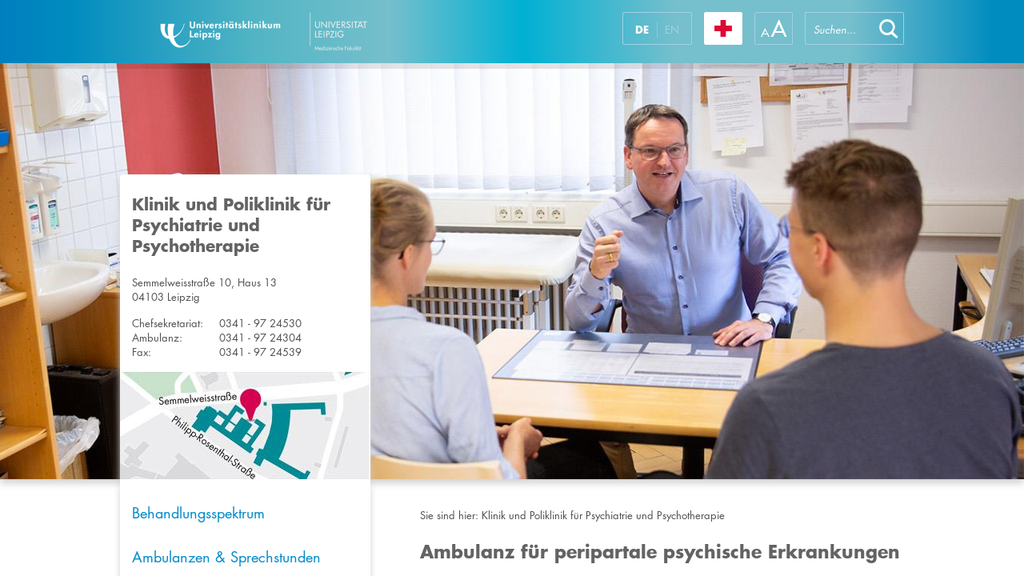

--- FILE ---
content_type: text/html; charset=utf-8
request_url: https://www.uniklinikum-leipzig.de/einrichtungen/psychiatrie-psychotherapie/Seiten/peripertale-psychische-erkrankungen.aspx
body_size: 29405
content:


<!DOCTYPE html PUBLIC "-//W3C//DTD XHTML 1.0 Strict//EN" "http://www.w3.org/TR/xhtml1/DTD/xhtml1-strict.dtd">
<html dir="ltr" lang="de-DE">
    <head><meta name="GENERATOR" content="Microsoft SharePoint" /><meta http-equiv="Content-type" content="text/html; charset=utf-8" /><meta name="viewport" content="width=device-width, initial-scale=1.0, maximum-scale=1.0, user-scalable=no" /><meta http-equiv="X-UA-Compatible" content="IE=10" /><meta http-equiv="Expires" content="0" /><meta name="msapplication-TileImage" content="/_layouts/15/images/SharePointMetroAppTile.png" /><meta name="msapplication-TileColor" content="#0072C6" /><title>
	
	Ambulanz für peripartale psychische Erkrankungen

</title><link rel="shortcut icon" href="/_layouts/15/images/ukl.internet/favicon.ico" type="image/vnd.microsoft.icon" id="favicon" /><link id="CssLink-90e440dfffdd41e5a82733b8c8cecf94" rel="stylesheet" type="text/css" href="/einrichtungen/psychiatrie-psychotherapie/Style%20Library/de-DE/Themable/Core%20Styles/pagelayouts15.css"/>
<link id="CssLink-3005514d8c5248a7bc7931a8cbe87959" rel="stylesheet" type="text/css" href="/_layouts/15/styles/UKL.Internet/bootstrap.min.css?rev=XVNXyzcE4fQ6H1v%2B0q6%2FQg%3D%3DTAG0"/>
<link id="CssLink-aaa43d94ddd64239a161c7b4ae3b4259" rel="stylesheet" type="text/css" href="/_layouts/15/1031/styles/Themable/corev15.css?rev=2nKQ5bl2XgoNITtA7pAPXA%3D%3DTAG0"/>
<link id="CssLink-9f9963eebbe6483dae5d6280ae27a0f0" rel="stylesheet" type="text/css" href="/_layouts/15/styles/UKL.Internet/ukl_corev15.css?rev=l3Z%2F9uQCF5619ck5J6Ss2w%3D%3DTAG0"/>
<link id="CssLink-f10d890b1beb429db495108cd94fd7e2" rel="stylesheet" type="text/css" href="/_layouts/15/styles/UKL.Internet/ukl.css?rev=83G2IDSF03QqJGmbhOUwCg%3D%3DTAG0"/>
<link id="CssLink-1007e56f7d424272a833cd3aa76b8c7e" rel="stylesheet" type="text/css" href="/_layouts/15/styles/UKL.Internet/ukl_rte.css?rev=%2BkT%2BxbwmL%2F18CqmovZ1zUQ%3D%3DTAG0"/>
<style id="SPThemeHideForms" >body {opacity:0 !important}</style><script type="text/javascript">// <![CDATA[ 

var g_SPOffSwitches={};
// ]]>
</script>
<script type="text/javascript" src="/_layouts/15/1031/initstrings.js?rev=ikK8eUCfmznHt3vJ4SbpFg%3D%3DTAG0"></script>
<script type="text/javascript" src="/_layouts/15/init.js?rev=eNY6RgSeevV8DYnvPSc4RQ%3D%3DTAG0"></script>
<script type="text/javascript" src="/_layouts/15/scripts/ukl.internet/datepicker-fix.js?rev=TznVJoZZ%2BhdR0gFdWuTC%2Fw%3D%3DTAG0"></script>
<script type="text/javascript" src="/_layouts/15/scripts/ukl.internet/jquery-2.1.4.min.js?rev=sNwR0KQ0qv6IkIx%2FM9cQlQ%3D%3DTAG0"></script>
<script type="text/javascript" src="/_layouts/15/scripts/ukl.internet/jquery-ui.min.js?rev=y%2FtUhJ9jZWos5zgVzcigBQ%3D%3DTAG0"></script>
<script type="text/javascript" src="/_layouts/15/scripts/ukl.internet/jquery.dotdotdot.min.js?rev=XNXdwS9b8nZ%2BqDFMEQQfSw%3D%3DTAG0"></script>
<script type="text/javascript" src="/_layouts/15/scripts/ukl.internet/bootstrap.min.js?rev=S%2BzckQRiPokfu504u6Ab5A%3D%3DTAG0"></script>
<script type="text/javascript" src="/_layouts/15/scripts/ukl.internet/ukl.js?rev=0IHnzZ3oxTadtab%2BM%2FyqgQ%3D%3DTAG0"></script>
<script type="text/javascript" src="/_layouts/15/theming.js?rev=SuLUbbwTXcxFWOWLFUsOkw%3D%3DTAG0"></script>
<script type="text/javascript" src="/ScriptResource.axd?d=NJmAwtEo3Ipnlaxl6CMhvqn_hhgPpwzWibV5w4BxXcRAxRGuLWXUbQM27d3O_wm1afb-k1D7Jr9pkC-SkObLe0HeNkLMALLWQXbRXX-BPd3QfLPC-LS2hSpPP2HIOre3uKx5OwiKHgtrXBDNtCILHdhpd3oRysxFp0GKlfkAiTQ1&amp;t=5c0e0825"></script>
<script type="text/javascript" src="/_layouts/15/blank.js?rev=URlNpKF%2FeY%2F30zYuJsQJWw%3D%3DTAG0"></script>
<script type="text/javascript" src="/ScriptResource.axd?d=dwY9oWetJoJoVpgL6Zq8OFqr3VoZeAZQ1n-RV1OzZsuECqqPWhQ5Wv5cUMqwjmjswRbNwPOMraKCTbhvFFGpfemg4j6rpHTgzgjE2W7qgwy4c3OFdtmeXGig77hEXe47m9t-UsBeTfge8Tu0i9-7NIN68I1smGN3EZtCXxZTGWM1&amp;t=5c0e0825"></script>
<script type="text/javascript">RegisterSod("require.js", "\u002f_layouts\u002f15\u002frequire.js?rev=bv3fWJhk0uFGpVwBxnZKNQ\u00253D\u00253DTAG0");</script>
<script type="text/javascript">RegisterSod("strings.js", "\u002f_layouts\u002f15\u002f1031\u002fstrings.js?rev=XnNvt8\u00252FKE\u00252FzmC2e39mnzxQ\u00253D\u00253DTAG0");</script>
<script type="text/javascript">RegisterSod("sp.res.resx", "\u002f_layouts\u002f15\u002f1031\u002fsp.res.js?rev=U\u00252F2Mnt3Iq\u00252FKcEUw3jEntmA\u00253D\u00253DTAG0");</script>
<script type="text/javascript">RegisterSod("sp.runtime.js", "\u002f_layouts\u002f15\u002fsp.runtime.js?rev=ByIqGiKkMNmRGM5lEOj8iw\u00253D\u00253DTAG0");RegisterSodDep("sp.runtime.js", "sp.res.resx");</script>
<script type="text/javascript">RegisterSod("sp.js", "\u002f_layouts\u002f15\u002fsp.js?rev=Cnlpf9SuIvMhXHLBRnphlQ\u00253D\u00253DTAG0");RegisterSodDep("sp.js", "sp.runtime.js");RegisterSodDep("sp.js", "sp.ui.dialog.js");RegisterSodDep("sp.js", "sp.res.resx");</script>
<script type="text/javascript">RegisterSod("sp.init.js", "\u002f_layouts\u002f15\u002fsp.init.js?rev=3vinTrMBWZR85mpfGSXEGg\u00253D\u00253DTAG0");</script>
<script type="text/javascript">RegisterSod("sp.ui.dialog.js", "\u002f_layouts\u002f15\u002fsp.ui.dialog.js?rev=nU8lisfIDf2Q8fmYh3DjtA\u00253D\u00253DTAG0");RegisterSodDep("sp.ui.dialog.js", "sp.init.js");RegisterSodDep("sp.ui.dialog.js", "sp.res.resx");</script>
<script type="text/javascript">RegisterSod("core.js", "\u002f_layouts\u002f15\u002fcore.js?rev=Q\u00252Bv2SEgWzqYVFrCfQv\u00252BHVQ\u00253D\u00253DTAG0");RegisterSodDep("core.js", "strings.js");</script>
<script type="text/javascript">RegisterSod("menu.js", "\u002f_layouts\u002f15\u002fmenu.js?rev=BnpF\u00252FRVtMPoNL8M\u00252FY\u00252B8\u00252B1g\u00253D\u00253DTAG0");</script>
<script type="text/javascript">RegisterSod("mQuery.js", "\u002f_layouts\u002f15\u002fmquery.js?rev=OKZV6MX\u00252BoCtXs6DUN\u00252Bhikg\u00253D\u00253DTAG0");</script>
<script type="text/javascript">RegisterSod("callout.js", "\u002f_layouts\u002f15\u002fcallout.js?rev=i\u00252F1Kzzk4sTGWcYpIMBINlg\u00253D\u00253DTAG0");RegisterSodDep("callout.js", "strings.js");RegisterSodDep("callout.js", "mQuery.js");RegisterSodDep("callout.js", "core.js");</script>
<script type="text/javascript">RegisterSod("sp.core.js", "\u002f_layouts\u002f15\u002fsp.core.js?rev=ZEKHdKAhU4LsG9m4XVMimA\u00253D\u00253DTAG0");RegisterSodDep("sp.core.js", "strings.js");RegisterSodDep("sp.core.js", "sp.init.js");RegisterSodDep("sp.core.js", "core.js");</script>
<script type="text/javascript">RegisterSod("clienttemplates.js", "\u002f_layouts\u002f15\u002fclienttemplates.js?rev=4uJufZBx0dbIR3tibu04lg\u00253D\u00253DTAG0");</script>
<script type="text/javascript">RegisterSod("sharing.js", "\u002f_layouts\u002f15\u002fsharing.js?rev=X6zQljhXRltuWURAiXBKfA\u00253D\u00253DTAG0");RegisterSodDep("sharing.js", "strings.js");RegisterSodDep("sharing.js", "mQuery.js");RegisterSodDep("sharing.js", "clienttemplates.js");RegisterSodDep("sharing.js", "core.js");</script>
<script type="text/javascript">RegisterSod("suitelinks.js", "\u002f_layouts\u002f15\u002fsuitelinks.js?rev=NrKl1c97bOd57rGj2pLDqQ\u00253D\u00253DTAG0");RegisterSodDep("suitelinks.js", "strings.js");RegisterSodDep("suitelinks.js", "core.js");</script>
<script type="text/javascript">RegisterSod("clientrenderer.js", "\u002f_layouts\u002f15\u002fclientrenderer.js?rev=UxaN1wbANJEJcX72tm0MuA\u00253D\u00253DTAG0");</script>
<script type="text/javascript">RegisterSod("srch.resources.resx", "\u002f_layouts\u002f15\u002f1031\u002fsrch.resources.js?rev=GVEFZUukhT\u00252FV6LWGpJDgKQ\u00253D\u00253DTAG0");</script>
<script type="text/javascript">RegisterSod("search.clientcontrols.js", "\u002f_layouts\u002f15\u002fsearch.clientcontrols.js?rev=sKBoHACJfG4csFK6QSXfgg\u00253D\u00253DTAG0");RegisterSodDep("search.clientcontrols.js", "sp.init.js");RegisterSodDep("search.clientcontrols.js", "clientrenderer.js");RegisterSodDep("search.clientcontrols.js", "srch.resources.resx");</script>
<script type="text/javascript">RegisterSod("sp.search.js", "\u002f_layouts\u002f15\u002fsp.search.js?rev=\u00252BvHrA78L6X1lAlHvn7aiGg\u00253D\u00253DTAG0");RegisterSodDep("sp.search.js", "sp.init.js");RegisterSodDep("sp.search.js", "sp.runtime.js");</script>
<script type="text/javascript">RegisterSod("ajaxtoolkit.js", "\u002f_layouts\u002f15\u002fajaxtoolkit.js?rev=I3jVxnVkBqeUZ\u00252FWA\u00252BgwTLg\u00253D\u00253DTAG0");RegisterSodDep("ajaxtoolkit.js", "search.clientcontrols.js");</script>
<script type="text/javascript">RegisterSod("userprofile", "\u002f_layouts\u002f15\u002fsp.userprofiles.js?rev=J0M1pzLkfDXcJflabMvTYA\u00253D\u00253DTAG0");RegisterSodDep("userprofile", "sp.runtime.js");</script>
<script type="text/javascript">RegisterSod("followingcommon.js", "\u002f_layouts\u002f15\u002ffollowingcommon.js?rev=DTAN2i2dfIEQ9bvbLlt7dA\u00253D\u00253DTAG0");RegisterSodDep("followingcommon.js", "strings.js");RegisterSodDep("followingcommon.js", "sp.js");RegisterSodDep("followingcommon.js", "userprofile");RegisterSodDep("followingcommon.js", "core.js");RegisterSodDep("followingcommon.js", "mQuery.js");</script>
<script type="text/javascript">RegisterSod("profilebrowserscriptres.resx", "\u002f_layouts\u002f15\u002f1031\u002fprofilebrowserscriptres.js?rev=0VD3UbNaRWE8a8G97Fi\u00252BIA\u00253D\u00253DTAG0");</script>
<script type="text/javascript">RegisterSod("sp.ui.mysitecommon.js", "\u002f_layouts\u002f15\u002fsp.ui.mysitecommon.js?rev=kg77pl8RxKW1AyiZcNnA5g\u00253D\u00253DTAG0");RegisterSodDep("sp.ui.mysitecommon.js", "sp.init.js");RegisterSodDep("sp.ui.mysitecommon.js", "sp.runtime.js");RegisterSodDep("sp.ui.mysitecommon.js", "userprofile");RegisterSodDep("sp.ui.mysitecommon.js", "profilebrowserscriptres.resx");</script>
<script type="text/javascript">RegisterSod("browserScript", "\u002f_layouts\u002f15\u002fie55up.js?rev=zWbxi4Y73YvHHm6m9CuJNQ\u00253D\u00253DTAG0");RegisterSodDep("browserScript", "strings.js");</script>
<script type="text/javascript">RegisterSod("inplview", "\u002f_layouts\u002f15\u002finplview.js?rev=yykSz\u00252FoU3ysNNQthWKV3hg\u00253D\u00253DTAG0");RegisterSodDep("inplview", "strings.js");RegisterSodDep("inplview", "core.js");RegisterSodDep("inplview", "clienttemplates.js");RegisterSodDep("inplview", "sp.js");</script>
<script type="text/javascript">RegisterSod("cui.js", "\u002f_layouts\u002f15\u002fcui.js?rev=6Vhgcrp8\u00252FVDkZd\u00252Ful6c2wQ\u00253D\u00253DTAG0");</script>
<script type="text/javascript">RegisterSod("ribbon", "\u002f_layouts\u002f15\u002fsp.ribbon.js?rev=lgeFl3F\u00252F9nulwCtWyEsdAA\u00253D\u00253DTAG0");RegisterSodDep("ribbon", "strings.js");RegisterSodDep("ribbon", "core.js");RegisterSodDep("ribbon", "sp.core.js");RegisterSodDep("ribbon", "sp.js");RegisterSodDep("ribbon", "cui.js");RegisterSodDep("ribbon", "sp.res.resx");RegisterSodDep("ribbon", "sp.runtime.js");RegisterSodDep("ribbon", "inplview");</script>
<script type="text/javascript">RegisterSod("offline.js", "\u002f_layouts\u002f15\u002foffline.js?rev=12vdxcxSkj\u00252Ba0\u00252BKNiENZug\u00253D\u00253DTAG0");</script>
<script type="text/javascript">RegisterSod("WPAdderClass", "\u002f_layouts\u002f15\u002fwpadder.js?rev=SbeA1mGVKG3pMBL7HuzT2g\u00253D\u00253DTAG0");</script>
<script type="text/javascript">RegisterSod("dragdrop.js", "\u002f_layouts\u002f15\u002fdragdrop.js?rev=wBYnUyINabbSdPasTa07\u00252Fw\u00253D\u00253DTAG0");RegisterSodDep("dragdrop.js", "strings.js");</script>
<script type="text/javascript">RegisterSod("quicklaunch.js", "\u002f_layouts\u002f15\u002fquicklaunch.js?rev=mj8eyYV9SNfL9FZPXQ2l2w\u00253D\u00253DTAG0");RegisterSodDep("quicklaunch.js", "strings.js");RegisterSodDep("quicklaunch.js", "dragdrop.js");</script>
<link type="text/xml" rel="alternate" href="/einrichtungen/psychiatrie-psychotherapie/_vti_bin/spsdisco.aspx" />
		    
	
	
    <script type="text/javascript">
        $(window).on("load", function () {
            UKL.Helpers.setupSetups();
            UKL.Helpers.setupAccordionAnchorForFriendlyURL();
        });
    </script>
	

		    <link rel="canonical" href="https://www.uniklinikum-leipzig.de:443/einrichtungen/psychiatrie-psychotherapie/Seiten/peripertale-psychische-erkrankungen.aspx" />
		    
	    <style >
	.s4-skipribbonshortcut { display:none; }

</style><script>NS_CSM_td=346764667;NS_CSM_pd=275116664;NS_CSM_u="/clm10";NS_CSM_col="AAAAAAWuS5ujTLiaFISxJNxVCi6fSLT0B5UrioIjgAjL4JJ/FqzoYYmMd5BekpPB5uAGlnmH0HSfgocSkm/a9cMcpXDV";</script><script type="text/javascript">function sendTimingInfoInit(){setTimeout(sendTimingInfo,0)}function sendTimingInfo(){var wp=window.performance;if(wp){var c1,c2,t;c1=wp.timing;if(c1){var cm={};cm.ns=c1.navigationStart;if((t=c1.unloadEventStart)>0)cm.us=t;if((t=c1.unloadEventEnd)>0)cm.ue=t;if((t=c1.redirectStart)>0)cm.rs=t;if((t=c1.redirectEnd)>0)cm.re=t;cm.fs=c1.fetchStart;cm.dls=c1.domainLookupStart;cm.dle=c1.domainLookupEnd;cm.cs=c1.connectStart;cm.ce=c1.connectEnd;if((t=c1.secureConnectionStart)>0)cm.scs=t;cm.rqs=c1.requestStart;cm.rss=c1.responseStart;cm.rse=c1.responseEnd;cm.dl=c1.domLoading;cm.di=c1.domInteractive;cm.dcls=c1.domContentLoadedEventStart;cm.dcle=c1.domContentLoadedEventEnd;cm.dc=c1.domComplete;if((t=c1.loadEventStart)>0)cm.ls=t;if((t=c1.loadEventEnd)>0)cm.le=t;cm.tid=NS_CSM_td;cm.pid=NS_CSM_pd;cm.ac=NS_CSM_col;var xhttp=new XMLHttpRequest();if(xhttp){var JSON=JSON||{};JSON.stringify=JSON.stringify||function(ob){var t=typeof(ob);if(t!="object"||ob===null){if(t=="string")ob='"'+ob+'"';return String(ob);}else{var n,v,json=[],arr=(ob&&ob.constructor==Array);for(n in ob){v=ob[n];t=typeof(v);if(t=="string")v='"'+v+'"';else if(t=="object"&&v!==null)v=JSON.stringify(v);json.push((arr?"":'"'+n+'":')+String(v));}return(arr?"[":"{")+String(json)+(arr?"]":"}");}};xhttp.open("POST",NS_CSM_u,true);xhttp.send(JSON.stringify(cm));}}}}if(window.addEventListener)window.addEventListener("load",sendTimingInfoInit,false);else if(window.attachEvent)window.attachEvent("onload",sendTimingInfoInit);else window.onload=sendTimingInfoInit;</script></head>
    <body>

        <div id="imgPrefetch" style="display:none">
<img src="/_layouts/15/images/ukl.internet/favicon.ico" />
<img src="/_layouts/15/images/spcommon.png" />
</div>

        <noscript><div class='noindex'>Möglicherweise versuchen Sie, mit einem gesicherten Browser auf dem Server auf diese Website zuzugreifen. Aktivieren Sie Skripts, und laden Sie diese Seite dann erneut.</div></noscript>
        
    
        <form method="post" action="./peripertale-psychische-erkrankungen.aspx" onsubmit="javascript:return WebForm_OnSubmit();" id="aspnetForm">
<div class="aspNetHidden">
<input type="hidden" name="_wpcmWpid" id="_wpcmWpid" value="" />
<input type="hidden" name="wpcmVal" id="wpcmVal" value="" />
<input type="hidden" name="MSOWebPartPage_PostbackSource" id="MSOWebPartPage_PostbackSource" value="" />
<input type="hidden" name="MSOTlPn_SelectedWpId" id="MSOTlPn_SelectedWpId" value="" />
<input type="hidden" name="MSOTlPn_View" id="MSOTlPn_View" value="0" />
<input type="hidden" name="MSOTlPn_ShowSettings" id="MSOTlPn_ShowSettings" value="False" />
<input type="hidden" name="MSOGallery_SelectedLibrary" id="MSOGallery_SelectedLibrary" value="" />
<input type="hidden" name="MSOGallery_FilterString" id="MSOGallery_FilterString" value="" />
<input type="hidden" name="MSOTlPn_Button" id="MSOTlPn_Button" value="none" />
<input type="hidden" name="__EVENTTARGET" id="__EVENTTARGET" value="" />
<input type="hidden" name="__EVENTARGUMENT" id="__EVENTARGUMENT" value="" />
<input type="hidden" name="__REQUESTDIGEST" id="__REQUESTDIGEST" value="noDigest" />
<input type="hidden" name="MSOSPWebPartManager_DisplayModeName" id="MSOSPWebPartManager_DisplayModeName" value="Browse" />
<input type="hidden" name="MSOSPWebPartManager_ExitingDesignMode" id="MSOSPWebPartManager_ExitingDesignMode" value="false" />
<input type="hidden" name="MSOWebPartPage_Shared" id="MSOWebPartPage_Shared" value="" />
<input type="hidden" name="MSOLayout_LayoutChanges" id="MSOLayout_LayoutChanges" value="" />
<input type="hidden" name="MSOLayout_InDesignMode" id="MSOLayout_InDesignMode" value="" />
<input type="hidden" name="_wpSelected" id="_wpSelected" value="" />
<input type="hidden" name="_wzSelected" id="_wzSelected" value="" />
<input type="hidden" name="MSOSPWebPartManager_OldDisplayModeName" id="MSOSPWebPartManager_OldDisplayModeName" value="Browse" />
<input type="hidden" name="MSOSPWebPartManager_StartWebPartEditingName" id="MSOSPWebPartManager_StartWebPartEditingName" value="false" />
<input type="hidden" name="MSOSPWebPartManager_EndWebPartEditing" id="MSOSPWebPartManager_EndWebPartEditing" value="false" />
<input type="hidden" name="_maintainWorkspaceScrollPosition" id="_maintainWorkspaceScrollPosition" value="0" />
<input type="hidden" name="__VIEWSTATE" id="__VIEWSTATE" value="gKvkG1a62uHyJSQACgd+3a2DSBYFtWMWAkykAnPsgFIk4zPREUCK6uPERr082ckmLvjO+WlnKpw+RCNymMdjYZOS+AnEkkkNcOtSjlOJv/8l9MNy+tbT850nVSBpIsfOqhtH6zRrlClWliajx7OWAPkOFRKiNSaFo9gYud7YcUOoC3J+pLFYO3sQCADzMajj/XsmuXzd+hvwNJzq2/bEQt5rDwcViwmIkFEx28kwGBNFvybMC8/y3rSQgcMd+tOE8uAUakJC/RnAz/zMHIgO916jmXK3j3JcFsBADKV7vmPuF9gYEgWNmsWqFGaadS9lj6lWEaqf3AhBtsYgwJ4Crrcb08qGMcs8WWX0UJuwp/[base64]/p5UGtsRcNK+wOoKFEekr9jUpEh8PQxd0B/[base64]/tCntYJt+y5+k+xYQIb3WCnqxZo3QefZgfXPY0/gnrhxv9kWlNba/vbBJ3JdZtbL94AOG7biVavVVSm1YKnVLvojZmsAZSKoHhdWPd14wkoVMr/ljIw6lyOukV5MKkeGfZh7PTR3CI/idQYvAcwgtZtvwzvS/iRM5O5WKqdegk5E36uHx0HxRu7kc/[base64]/WFXDlLbIR+xEXHHFX6AXV8E0H4/IwhX0VspQ0A6uwfigdn/8je4OZhj1Un4gDlF2vdQGcjxXCPzA8M+ve/z5FQU1H0W3r2YbSMVy+JQBKKFP8CwVFDrzCSy/[base64]/EwOevBNDbUzpmlqq8u3wZ5vjKxOyZ4cx27JNZqwuvzsUaWEkBiK3l4FrFCCjgz8F4bmHQ6HvPKAT0kaKyE8CDWi3rHoB5XypJdxLY9eNqw7z4r0hvrYjwP5tUSyC9+s5NqQDNCNAz2k4K21vNu39OOk/Ef9zFejYpvLuRsFNRRihYL4Mu1U41Vtt0kv7foqb2akmp/Mb448Qqt7IORaSUq7psv7fL310nbw6DmLvmBmrrKkoUxCJeMzW7Fg6CFCI/Z4PugVvVYQpBDCscPvIyMUtfLYNP/g8aBMi70X1+oqjvy14PiPR72y4g7h5EaBqk1OTG+fND/awYuRd5RWwIbZYx/v6udnZJAWN5N8UUqB67+yqr1VeNA9HZfJsOsDweRSxxcq318TqoZhyhVe3En2YgAFA4U2/kbydL/szJby/2zs+0rBshJyTsIqd+KsE7kp+KP6BC3TdDrOx9G4CjOgeYz35KC2MlA2D5EMipJkpLRKK4lncpBg9TktY60R+lo9oPoA/NidUgsBrYO2++Q0LsJ8tqfajkfvGHJsO3V/jvLH0Ss1hs6rbfeAowz4EvDofEjql8kyIAtVt1lpE6TZCL41lZPMS4599htEiDVfii3H2903pvl4TBaQ3JMzd2tjX9Zs3Gx4r17qE6pfdVJTG/ahIVnGnDX6YA2ThncEBaDN1kLamlRZ2GPp08hWqqVAsnidOKCaapkzWuFqb+kE9f0YuNPFAkjaPtT6I/Emx1Nc36Dqa6ML3lxlE11VyiyPqSBjXGTTig32WH22uePfWxqaZnbW1/yXwxNC0BaTrHeO564Wimk5Mr6VSLC+xc2nuz2Duq+PekxkN7d0ZnLiJIEskG7+c9+nMXna2/uZpvOqSAOr9/n14T17DepxOUzuLqWobT0R5Wx8Znty8PDNtdzl66WZimtqPHSkphTpNKncxGFoh5/91nMVegiY60w+RaFA6hgmpAJAcOg1XA789pzhAwt+BhMKsL3FhIeQ7pKpVuXAMPmq7rF2obSdiKrL9Ua/QR5d6f4CxunK1pipFfZU5roSZ8UeSdYVlZJN/JkCvJEP1hK0ozl8s8fGgL192aUAy9MALz3pJSOafjMqWZlseT4t+4UOLiyrzvJ7xiP4KE4uItgLGQoB3ljL4e3c/zhrJQB5SSJeyugtywya4UCWnhyoBJ9GU9xoH6qoX5kynUXlZhC25UknqIt4RVjo72dU7GdH+U4BbrsbXn1NWdQcHSvk4tGYf0/DxYDOhx/zil2aC1Ws18MsJKkyCXABLlG0s/7wFOP05R+EI6OdEDDbDYHD26ELHlo1+QXisWJH43Qi0yNaEmhfBoYR1yeCsqN8lcQR94n3Dr/Lcl/[base64]/hf4Z27yaWgp0jgtnjcKZjTY14gfIQQ7PZZYSiFPqXTNXxDhCuGi4ZS5LosJ69SYRoc7RuWSVirDrgILbJV3mtwsk50iXBCMQiERNJ5rHeE1aLuhlsAVAf9mKjbwcuCASujogfE9zzF8FR7bjUo4diZ84GXzkMZ/d8X7IZoaeDCYQ56XbIVcZp1Lq+o0NNgeiWGyPWdQUh95y0prEJ3hm+yBShryccw5EhaJbDOgR75NYxY72fDtXlYUMGON0qkTcGCM/[base64]/ZisAz/h891QFde2yoo5cO8dcXSMJ5wAFeoUsj4LJYK5VZyoYtpH7/ZdtZHjqmpA6eu14i7me9ENnwi+htpcCDRPv86H0kD84XuIAGYC2pZLZKbelq3W3T+aorF6fr8w/hcwI5u5DQDBXoaqcfc93N/ZvpMKuBmx4M9Oo4wfSeBX+MfzokJSEka9aGJoUd+qspBGYGPzk66GiRieEzJ6u/aK+Bz1GA/H4qeDL9UBfC+S8LohmUwDC0Aw5U7n1Fw7QziC7YTuXa6Ro6Bo0BGSkr1pX7K3Va83giNi5J1lVymSkJYFLmV3Y8Vs6zOU2XmhCoMit8aEgMdIIU/PdPcRuthSIWkuUmSLMru6HoXxdSxf15qr6OQ+9uSJEbkda08GYeJgaPqbIYFEsPqz69nMDDtfdZG3mwpMaVRjoByMhC7DTD+IA8iVqNTKXg7dY03EaSJQ+GnYA2mRJOtQG4COIwWTDu5jh1KN20pGuHF1WR1H13heQk9CYT8M/dCbN/C9hAb2UAbEt1GKMUmjXhNAoyk+mRihxniMlbU9hcwOSj4846mJNxrpg4ToNZPVVTbVHpZ9kvSMrWOAjIRXEv2Y2VZpFqu69i31x8f10DwmU5X1/9f3SF7A5ln2n6MlBUPprJCaxmpzGLSUt5QkxH0R/k63Z3HmT2ZVP/6ZT/OH/x9VWeLIp1DEri7JeG9liWT9pMbVJ47MLqjNN6E4kPEmynWwepZ33n7a7ZNHGDPCSxyatgMdEC+Zi5WEsNruPKdOyP1k4FdSNCPLnRZH5ZKA8SkSmR9ACKyfXPhc/neTtKDHGePD3I6ryIVu/3fi8DYcrCZAqp36W+UJkoyzssRjrIJcGp81Mp1D6gkPAaUkOPRpzHxO4xD/kA00obOPjTO8+iki0jTI+jbD3TlrArn18kQGdUIlutHRViEoNLXnNQwE87iJvoJRFEv/BWVO3B9vEGSnZWR5Mw0AEwsdaTdWFoh3NsqeKolXD81v7DiO1toRjcKxxvmZ5bgIzfujZdkMs/17deeMNVilLCJxxrVAmcmDBL/bHmynFp9KXQ6D1iSq3zr20FB+wQXUiKhTHuz9Rbo+/FiDesHH53EUhPfbDS+ZxehhJt2CKj+Cic4kxv5S/AT2ED3G7thv8MNLy3KUNXBFMWrrkF5UyS4yN95okGEm7vQ0dv/aKW4gIxVD35SZYZk9J3j5lNisMWH4oX43o4ITeAVkPi4qFoA+htT21PWFXTgsHT54XUlo8zrEQKjRUlKURIUX25yCJfjsZezIljRRq1M9XgXA0XGXkc6n0BGmJpjD0wH2bWU3aq/K" />
</div>

<script type="text/javascript">
//<![CDATA[
var theForm = document.forms['aspnetForm'];
if (!theForm) {
    theForm = document.aspnetForm;
}
function __doPostBack(eventTarget, eventArgument) {
    if (!theForm.onsubmit || (theForm.onsubmit() != false)) {
        theForm.__EVENTTARGET.value = eventTarget;
        theForm.__EVENTARGUMENT.value = eventArgument;
        theForm.submit();
    }
}
//]]>
</script>


<script src="/WebResource.axd?d=pynGkmcFUV13He1Qd6_TZH6TDOkKS_MPHX3YYdWRwA2S6pbUfcnJL72N5skvtWWgVaBOsWqxCj6_KnI5aH00oQ2&amp;t=638901608248157332" type="text/javascript"></script>


<script type="text/javascript">
//<![CDATA[
var MSOWebPartPageFormName = 'aspnetForm';
var g_presenceEnabled = true;
var g_wsaEnabled = false;

var g_correlationId = 'ace0eea1-c41d-0061-7d58-4e00a0d4ee78';
var g_wsaQoSEnabled = false;
var g_wsaQoSDataPoints = [];
var g_wsaRUMEnabled = false;
var g_wsaLCID = 1031;
var g_wsaListTemplateId = 850;
var g_wsaSiteTemplateId = 'STS#0';
var _spPageContextInfo={"webServerRelativeUrl":"/einrichtungen/psychiatrie-psychotherapie","webAbsoluteUrl":"https://www.uniklinikum-leipzig.de/einrichtungen/psychiatrie-psychotherapie","viewId":"","listId":"{1961eda3-c00d-4413-9586-60c528914201}","listPermsMask":{"High":16,"Low":196673},"listUrl":"/einrichtungen/psychiatrie-psychotherapie/Seiten","listTitle":"Seiten","listBaseTemplate":850,"viewOnlyExperienceEnabled":false,"blockDownloadsExperienceEnabled":false,"idleSessionSignOutEnabled":false,"cdnPrefix":"","siteAbsoluteUrl":"https://www.uniklinikum-leipzig.de/einrichtungen/psychiatrie-psychotherapie","siteId":"{fa0bb5cd-2a77-4a7a-96bd-69895312141a}","showNGSCDialogForSyncOnTS":false,"supportPoundStorePath":true,"supportPercentStorePath":true,"siteSubscriptionId":null,"CustomMarkupInCalculatedFieldDisabled":true,"AllowCustomMarkupInCalculatedField":false,"isSPO":false,"farmLabel":null,"serverRequestPath":"/einrichtungen/psychiatrie-psychotherapie/Seiten/peripertale-psychische-erkrankungen.aspx","layoutsUrl":"_layouts/15","webId":"{9fadb057-0d91-4b16-a138-9f1f7598e34f}","webTitle":"Klinik und Poliklinik für Psychiatrie und Psychotherapie","webTemplate":"1","webTemplateConfiguration":"STS#0","webDescription":"","tenantAppVersion":"0","isAppWeb":false,"webLogoUrl":"_layouts/15/images/siteicon.png","webLanguage":1031,"currentLanguage":1031,"currentUICultureName":"de-DE","currentCultureName":"de-DE","currentCultureLCID":1031,"env":null,"nid":0,"fid":0,"serverTime":"2026-01-20T14:45:12.3936332Z","siteClientTag":"35$$16.0.18526.20518","crossDomainPhotosEnabled":false,"openInClient":false,"Has2019Era":true,"webUIVersion":15,"webPermMasks":{"High":16,"Low":196673},"pageListId":"{1961eda3-c00d-4413-9586-60c528914201}","pageItemId":169,"pagePermsMask":{"High":16,"Low":196673},"pagePersonalizationScope":1,"userEmail":"","userId":0,"userLoginName":null,"userDisplayName":null,"isAnonymousUser":true,"isAnonymousGuestUser":false,"isEmailAuthenticationGuestUser":false,"isExternalGuestUser":false,"sideBysideToken":"","systemUserKey":null,"alertsEnabled":true,"siteServerRelativeUrl":"/einrichtungen/psychiatrie-psychotherapie","allowSilverlightPrompt":"True","themeCacheToken":"/einrichtungen/psychiatrie-psychotherapie:/einrichtungen/psychiatrie-psychotherapie/_catalogs/theme/Themed/7E06995A:4:","themedCssFolderUrl":"/einrichtungen/psychiatrie-psychotherapie/_catalogs/theme/Themed/7E06995A","themedImageFileNames":{"spcommon.png":"spcommon-B35BB0A9.themedpng?ctag=4","ellipsis.11x11x32.png":"ellipsis.11x11x32-2F01F47D.themedpng?ctag=4","O365BrandSuite.95x30x32.png":"O365BrandSuite.95x30x32-C212E2FD.themedpng?ctag=4","socialcommon.png":"socialcommon-6F3394A9.themedpng?ctag=4","spnav.png":"spnav-230C537D.themedpng?ctag=4"},"modernThemingEnabled":true,"isSiteAdmin":false,"ExpFeatures":[480216468,1884350801,1158731092,62197791,538521105,335811073,4194306,34614301,268500996,-1946025984,28445328,-2147475455,134291456,65544,288,950272,1282,808326148,134217873,0,0,-1073217536,545285252,18350656,-467402752,6291457,-2147483644,1074794496,-1728053184,1845537108,622628,4102,0,0,0,0,0,0,0,0,0,0,0,0,0,0,0],"IsHybridEnabled":false,"SPOnPremFlights":[1615140,1554278,1536594,1451530,1437361,1293572,1281075,1266854,1262861,1263396,1245315,1242554,1241972,1232868,1227765,1225014,1220075,1218539,1175952,1174945,1165662,1159162,1149960,1149522,1113916,1111397,1101858,1099085,1086764,1080816,1080191,1079075,1078153,1075954,1073830,1073759,95255,1062921,1055593,1052809,1043614,1041859,1040063,1039112,1036486,1035189,1033993,1030381,1030382,1030361,1030364,1030362,1029854,1029586,1029565,1029556,1029555,1028671,1025113,1021288,1021275,1021274,1021272,1020637,1020043,1018275,1018016,1015341,1012433,1011886,1010592,1009740,1009585,1008744,1007603,1004459,1003886,1002806,1001164,116041,114176,114166,112973,108499,108186,107054,100994,100425,99885,99722,96075,94920],"InternalValidAuthorities":["relaunch.medizin.uni-leipzig.de","www.uniklinikum-leipzig.de","www.uniklinikum-leipzig.de","workspace.medizin.uni-leipzig.de","workspace.medizin.uni-leipzig.de","sharepoint.medizin.uni-leipzig.de","sharepoint.medizin.uni-leipzig.de","mysite.medizin.uni-leipzig.de","mysite.medizin.uni-leipzig.de","lumi-sharepoint.medizin.uni-leipzig.de","lumi-sharepoint.medizin.uni-leipzig.de"],"CorrelationId":"ace0eea1-c41d-0061-7d58-4e00a0d4ee78","hasManageWebPermissions":false,"isNoScriptEnabled":false,"groupId":null,"groupHasHomepage":true,"groupHasQuickLaunchConversationsLink":false,"departmentId":null,"hubSiteId":null,"hasPendingWebTemplateExtension":false,"isHubSite":false,"isWebWelcomePage":false,"siteClassification":"","hideSyncButtonOnODB":false,"showNGSCDialogForSyncOnODB":false,"sitePagesEnabled":false,"sitePagesFeatureVersion":0,"suiteNavInfo":{"suiteBarBackground":null,"suiteBarText":null,"suiteNavAccentColor":null,"suiteNavAllowCustom":false,"suiteNavAllowOverwrite":false,"suiteNavBrandingLogoNavigationUrl":null,"suiteNavBrandingLogoTitle":null,"suiteNavBrandingLogoUrl":null,"suiteNavBrandingText":null},"DesignPackageId":"00000000-0000-0000-0000-000000000000","groupType":null,"groupColor":"#ee0410","siteColor":"#ee0410","headerEmphasis":0,"navigationInfo":null,"guestsEnabled":false,"MenuData":{"SignInUrl":"/einrichtungen/psychiatrie-psychotherapie/_layouts/15/Authenticate.aspx?Source=%2Feinrichtungen%2Fpsychiatrie%2Dpsychotherapie%2FSeiten%2Fperipertale%2Dpsychische%2Derkrankungen%2Easpx"},"RecycleBinItemCount":-1,"PublishingFeatureOn":true,"PreviewFeaturesEnabled":false,"disableAppViews":false,"disableFlows":false,"serverRedirectedUrl":null,"formDigestValue":"0x629CB401BAD0853E24FD02D8D408770C12C85B84E72692DAFD8549FB80C4E6C1E3BA98CAA2C31A0058440E64FFF01F8A19B2D9B4D86FF030226BDAB25EBFBDF4,20 Jan 2026 14:45:12 -0000","maximumFileSize":15360,"formDigestTimeoutSeconds":1800,"canUserCreateMicrosoftForm":false,"canUserCreateVisioDrawing":true,"readOnlyState":null,"isTenantDevSite":false,"preferUserTimeZone":false,"userTimeZoneData":null,"userTime24":false,"userFirstDayOfWeek":null,"webTimeZoneData":null,"webTime24":false,"webFirstDayOfWeek":null,"isSelfServiceSiteCreationEnabled":null,"alternateWebAppHost":"","aadTenantId":"","aadUserId":"","aadInstanceUrl":"","msGraphEndpointUrl":"https://","allowInfectedDownload":true};_spPageContextInfo.updateFormDigestPageLoaded=new Date();_spPageContextInfo.clientServerTimeDelta=new Date(_spPageContextInfo.serverTime)-new Date();if(typeof(define)=='function'){define('SPPageContextInfo',[],function(){return _spPageContextInfo;});}function CallServer_14421843(arg, context) {WebForm_DoCallback('ctl00$ctl28',arg,SP.UI.MyLinksRibbon.MyLinksRibbonPageComponent.ribbonActionCallback,context,null,false); }function _myLinksRibbonLoad2()
{
    var fnd = function () {
        try {
            mylinks_init.MyLinksInit('CallServer_14421843'); 
        } 
        catch (Ex)
        { }
    };
    RegisterSod('mylinks_init', '/_layouts/15/sp.ui.mylinksribbon.js?rev=0StMaEfxj2Emiye6tWPA%2BA%3D%3DTAG0');
    LoadSodByKey('mylinks_init', fnd);
}

function _myLinksRibbonLoad1()
{
    ExecuteOrDelayUntilScriptLoaded(_myLinksRibbonLoad2, 'SP.Ribbon.js');
}

_spBodyOnLoadFunctionNames.push('_myLinksRibbonLoad1');
var L_Menu_BaseUrl="/einrichtungen/psychiatrie-psychotherapie";
var L_Menu_LCID="1031";
var L_Menu_SiteTheme="null";
document.onreadystatechange=fnRemoveAllStatus; function fnRemoveAllStatus(){removeAllStatus(true)};
function _spNavigateHierarchy(nodeDiv, dataSourceId, dataPath, url, listInContext, type) {

    CoreInvoke('ProcessDefaultNavigateHierarchy', nodeDiv, dataSourceId, dataPath, url, listInContext, type, document.forms.aspnetForm, "", "\u002feinrichtungen\u002fpsychiatrie-psychotherapie\u002fSeiten\u002fperipertale-psychische-erkrankungen.aspx");

}
var rca = {"enabled":false,"intranetMode":true,"pageWritable":false,"sourceDocumentProgId":null,"sourceDocumentUrl":null,"updateFromSourceFn":null,"updateFromSourceMessage":null};Flighting.ExpFeatures = [480216468,1884350801,1158731092,62197791,538521105,335811073,4194306,34614301,268500996,-1946025984,28445328,-2147475455,134291456,65544,288,950272,1282,808326148,134217873,0,0,-1073217536,545285252,18350656,-467402752,6291457,-2147483644,1074794496,-1728053184,1845537108,622628,4102,0,0,0,0,0,0,0,0,0,0,0,0,0,0,0]; (function()
{
    if(typeof(window.SP) == "undefined") window.SP = {};
    if(typeof(window.SP.YammerSwitch) == "undefined") window.SP.YammerSwitch = {};

    var ysObj = window.SP.YammerSwitch;
    ysObj.IsEnabled = false;
    ysObj.TargetYammerHostName = "www.yammer.com";
} )(); var _spWebPartComponents = new Object();
                var g_syncButtonUsePopup = true;
                //]]>
</script>

<script src="/_layouts/15/blank.js?rev=URlNpKF%2FeY%2F30zYuJsQJWw%3D%3DTAG0" type="text/javascript"></script>
<script type="text/javascript">
//<![CDATA[
window.SPThemeUtils && SPThemeUtils.RegisterCssReferences([{"Url":"\u002feinrichtungen\u002fpsychiatrie-psychotherapie\u002fStyle Library\u002fde-DE\u002fThemable\u002fCore Styles\u002fpagelayouts15.css","OriginalUrl":"\u002feinrichtungen\u002fpsychiatrie-psychotherapie\u002fStyle Library\u002fde-DE\u002fThemable\u002fCore Styles\u002fpagelayouts15.css","Id":"CssLink-90e440dfffdd41e5a82733b8c8cecf94","ConditionalExpression":"","After":"","RevealToNonIE":"false"},{"Url":"\u002f_layouts\u002f15\u002fstyles\u002fUKL.Internet\u002fbootstrap.min.css?rev=XVNXyzcE4fQ6H1v\u00252B0q6\u00252FQg\u00253D\u00253DTAG0","OriginalUrl":"\u002f_layouts\u002f15\u002fstyles\u002fUKL.Internet\u002fbootstrap.min.css?rev=XVNXyzcE4fQ6H1v\u00252B0q6\u00252FQg\u00253D\u00253DTAG0","Id":"CssLink-3005514d8c5248a7bc7931a8cbe87959","ConditionalExpression":"","After":"","RevealToNonIE":"false"},{"Url":"\u002f_layouts\u002f15\u002f1031\u002fstyles\u002fThemable\u002fcorev15.css?rev=2nKQ5bl2XgoNITtA7pAPXA\u00253D\u00253DTAG0","OriginalUrl":"\u002f_layouts\u002f15\u002f1031\u002fstyles\u002fThemable\u002fcorev15.css?rev=2nKQ5bl2XgoNITtA7pAPXA\u00253D\u00253DTAG0","Id":"CssLink-aaa43d94ddd64239a161c7b4ae3b4259","ConditionalExpression":"","After":"","RevealToNonIE":"false"},{"Url":"\u002f_layouts\u002f15\u002fstyles\u002fUKL.Internet\u002fukl_corev15.css?rev=l3Z\u00252F9uQCF5619ck5J6Ss2w\u00253D\u00253DTAG0","OriginalUrl":"\u002f_layouts\u002f15\u002fstyles\u002fUKL.Internet\u002fukl_corev15.css?rev=l3Z\u00252F9uQCF5619ck5J6Ss2w\u00253D\u00253DTAG0","Id":"CssLink-9f9963eebbe6483dae5d6280ae27a0f0","ConditionalExpression":"","After":"","RevealToNonIE":"false"},{"Url":"\u002f_layouts\u002f15\u002fstyles\u002fUKL.Internet\u002fukl.css?rev=83G2IDSF03QqJGmbhOUwCg\u00253D\u00253DTAG0","OriginalUrl":"\u002f_layouts\u002f15\u002fstyles\u002fUKL.Internet\u002fukl.css?rev=83G2IDSF03QqJGmbhOUwCg\u00253D\u00253DTAG0","Id":"CssLink-f10d890b1beb429db495108cd94fd7e2","ConditionalExpression":"","After":"","RevealToNonIE":"false"},{"Url":"\u002f_layouts\u002f15\u002fstyles\u002fUKL.Internet\u002fukl_rte.css?rev=\u00252BkT\u00252BxbwmL\u00252F18CqmovZ1zUQ\u00253D\u00253DTAG0","OriginalUrl":"\u002f_layouts\u002f15\u002fstyles\u002fUKL.Internet\u002fukl_rte.css?rev=\u00252BkT\u00252BxbwmL\u00252F18CqmovZ1zUQ\u00253D\u00253DTAG0","Id":"CssLink-1007e56f7d424272a833cd3aa76b8c7e","ConditionalExpression":"","After":"","RevealToNonIE":"false"}]);
(function(){

        if (typeof(_spBodyOnLoadFunctions) === 'undefined' || _spBodyOnLoadFunctions === null) {
            return;
        }
        _spBodyOnLoadFunctions.push(function() {
            SP.SOD.executeFunc('core.js', 'FollowingCallout', function() { FollowingCallout(); });
        });
    })();(function(){

        if (typeof(_spBodyOnLoadFunctions) === 'undefined' || _spBodyOnLoadFunctions === null) {
            return;
        }
        _spBodyOnLoadFunctions.push(function() {
            SP.SOD.executeFunc('core.js', 'FollowingDocument', function() { FollowingDocument(); });
        });
    })();if (typeof(DeferWebFormInitCallback) == 'function') DeferWebFormInitCallback();function WebForm_OnSubmit() {
UpdateFormDigest('\u002feinrichtungen\u002fpsychiatrie-psychotherapie', 1440000);
                    var workspaceElem = GetCachedElement("s4-workspace");
                    if (workspaceElem != null)
                    {
                        var scrollElem = GetCachedElement("_maintainWorkspaceScrollPosition");
                        if (scrollElem != null)
                        {
                            scrollElem.value = workspaceElem.scrollTop;
                        }
                    };
                if (typeof(_spFormOnSubmitWrapper) != 'undefined') {return _spFormOnSubmitWrapper();} else {return true;};
return true;
}
//]]>
</script>

<div class="aspNetHidden">

	<input type="hidden" name="__VIEWSTATEGENERATOR" id="__VIEWSTATEGENERATOR" value="D5C90B7A" />
	<input type="hidden" name="__SCROLLPOSITIONX" id="__SCROLLPOSITIONX" value="0" />
	<input type="hidden" name="__SCROLLPOSITIONY" id="__SCROLLPOSITIONY" value="0" />
	<input type="hidden" name="__EVENTVALIDATION" id="__EVENTVALIDATION" value="+tJF3bZ3iyJBdyJcXK1Ef4FOWcRvuAxsjKElQEfxEIaOiBUz+z3FOuX3y65tY+LrrclN17B32Hr7TlsitgEFeap2xuPZKkTy3+gkzYbxr4WaVk0o5kl9aPISn4Isl3zQ" />
</div>
        
            <script type="text/javascript"> var submitHook = function () { return false; }; theForm._spOldSubmit = theForm.submit; theForm.submit = function () { if (!submitHook()) { this._spOldSubmit(); } }; </script>
	    
            <span id="DeltaSPWebPartManager">
		        
	        </span>
	    
            <script type="text/javascript">
//<![CDATA[
Sys.WebForms.PageRequestManager._initialize('ctl00$ScriptManager', 'aspnetForm', ['fctl00$WebPartAdderUpdatePanel',''], [], ['ctl00$WebPartAdder',''], 90, 'ctl00');
//]]>
</script>


	        <span id="DeltaDelegateControls">
		        
		        
	        </span>
     
            <a id="HiddenAnchor" href="javascript:;" style="display:none;"></a>

            <div id="ctl00_SuitebarAndRibbonContainer" class="mobile-hidden tablet-hidden" style="display: none;">
                <div id="suiteBar" class="ms-dialogHidden noindex">
	                <div id="suiteBarLeft">
		            <div class="ms-table ms-fullWidth">
			            <div class="ms-tableRow">
				            <div class="ms-tableCell ms-verticalAlignMiddle">
					            <div class="ms-core-brandingText">SharePoint</div>

				            </div>
				            <div id="DeltaSuiteLinks" class="ms-core-deltaSuiteLinks">
	
						        <div id="suiteLinksBox">
							        
						        </div>
				            
</div>
			            </div>
		            </div>
	            </div>
	                <div id="suiteBarRight">
		                <div id="DeltaSuiteBarRight" class="ms-core-deltaSuiteBarRight">
	
			                <div id="welcomeMenuBox">
                                
<a id="ctl00_IdWelcome_ExplicitLogin" class="ms-signInLink" href="https://www.uniklinikum-leipzig.de/einrichtungen/psychiatrie-psychotherapie/_layouts/15/Authenticate.aspx?Source=%2Feinrichtungen%2Fpsychiatrie%2Dpsychotherapie%2FSeiten%2Fperipertale%2Dpsychische%2Derkrankungen%2Easpx" style="display:inline-block;">Anmelden</a>

			                </div>
				            <div id="suiteBarButtons">
					            <span class="ms-siteactions-root" id="siteactiontd">
					                
					            </span>
                                <span id="ms-help">
	                                <a onmouseover="this.firstChild.firstChild.firstChild.style.left=&#39;-1px&#39;; this.firstChild.firstChild.firstChild.style.top=&#39;-1px&#39;;" onmouseout="this.firstChild.firstChild.firstChild.style.left=&#39;-19px&#39;; this.firstChild.firstChild.firstChild.style.top=&#39;-1px&#39;;" id="ctl00_TopHelpLink" accesskey="6" title="Hilfe" onclick="TopHelpButtonClick(&#39;HelpHome&#39;,event);return false" href="../_catalogs/masterpage/#" style="display:inline-block;height:30px;width:30px;"><span style="display:inline-block;overflow:hidden;height:16px;width:16px;padding-left:7px;padding-top:7px;padding-right:7px;padding-bottom:7px;"><span style="height:16px;width:16px;position:relative;display:inline-block;overflow:hidden;" class="s4-clust"><img src="/_layouts/15/1031/images/spintl.png?rev=44#ThemeKey=spintl" alt="Hilfe" style="border:0;position:absolute;left:-19px;top:-1px;" /></span></span></a>
                                </span>
				            </div>
		                
</div>
	                </div>
                </div>
	            <div id="ms-hcTest"></div>
	            <div id="s4-ribbonrow">
	                <div id="globalNavBox" class="noindex">
                        <div id="ribbonBox">
	                        <div id="s4-ribboncont">
		                        <div id="DeltaSPRibbon">
	
			                        

			                        <div class='ms-cui-ribbonTopBars'><div class='ms-cui-topBar1'></div><div class='ms-cui-topBar2'><div id='RibbonContainer-TabRowLeft' class='ms-cui-TabRowLeft ms-core-defaultFont ms-dialogHidden'>
				                        </div><div id='RibbonContainer-TabRowRight' class='ms-cui-TabRowRight s4-trc-container s4-notdlg ms-core-defaultFont'>
					                        
					                        <a onmouseover="this.firstChild.firstChild.style.left=&#39;-217px&#39;; this.firstChild.firstChild.style.top=&#39;-192px&#39;;" onmouseout="this.firstChild.firstChild.style.left=&#39;-218px&#39;; this.firstChild.firstChild.style.top=&#39;-48px&#39;;" value="NotFollowing" onclick="SP.SOD.executeFunc(&#39;followingcommon.js&#39;, &#39;FollowSite&#39;, function() { FollowSite(); }); return false;" id="site_follow_button" title="Momentan folgen Sie der Website nicht. Klicken, um zu folgen" class="ms-promotedActionButton" href="javascript:WebForm_DoPostBackWithOptions(new WebForm_PostBackOptions(&quot;ctl00$site_follow_button&quot;, &quot;&quot;, true, &quot;&quot;, &quot;&quot;, false, true))" style="display:inline-block;"><span style="height:16px;width:16px;position:relative;display:inline-block;overflow:hidden;" class="s4-clust ms-promotedActionButton-icon"><img src="/_layouts/15/images/spcommon.png?rev=44#ThemeKey=spcommon" alt="Sie folgen nicht" style="position:absolute;left:-218px;top:-48px;" /></span><span class="ms-promotedActionButton-text">Sie folgen nicht</span></a>
					                        
					                        
                                            <span id="fullscreenmodebox" class="ms-qatbutton">
	                                            <span id="fullscreenmode">
		                                            <a onmouseover="this.firstChild.firstChild.firstChild.style.left=&#39;-125px&#39;; this.firstChild.firstChild.firstChild.style.top=&#39;-178px&#39;;" onmouseout="this.firstChild.firstChild.firstChild.style.left=&#39;-143px&#39;; this.firstChild.firstChild.firstChild.style.top=&#39;-178px&#39;;" id="ctl00_fullscreenmodeBtn" title="Fokus auf Inhalt" onclick="SetFullScreenMode(true);PreventDefaultNavigation();return false;" href="../_catalogs/masterpage/#" style="display:inline-block;height:30px;width:30px;"><span style="display:inline-block;overflow:hidden;height:16px;width:16px;padding-left:7px;padding-top:7px;padding-right:7px;padding-bottom:7px;"><span style="height:16px;width:16px;position:relative;display:inline-block;overflow:hidden;" class="s4-clust"><img src="/_layouts/15/images/spcommon.png?rev=23#ThemeKey=spcommon" alt="Fokus auf Inhalt" style="border:0;position:absolute;left:-143px;top:-178px;" /></span></span></a>
	                                            </span>
	                                            <span id="exitfullscreenmode" style="display: none;">
		                                            <a onmouseover="this.firstChild.firstChild.firstChild.style.left=&#39;-179px&#39;; this.firstChild.firstChild.firstChild.style.top=&#39;-96px&#39;;" onmouseout="this.firstChild.firstChild.firstChild.style.left=&#39;-107px&#39;; this.firstChild.firstChild.firstChild.style.top=&#39;-178px&#39;;" id="ctl00_exitfullscreenmodeBtn" title="Fokus auf Inhalt" onclick="SetFullScreenMode(false);PreventDefaultNavigation();return false;" href="../_catalogs/masterpage/#" style="display:inline-block;height:30px;width:30px;"><span style="display:inline-block;overflow:hidden;height:16px;width:16px;padding-left:7px;padding-top:7px;padding-right:7px;padding-bottom:7px;"><span style="height:16px;width:16px;position:relative;display:inline-block;overflow:hidden;" class="s4-clust"><img src="/_layouts/15/images/spcommon.png?rev=23#ThemeKey=spcommon" alt="Fokus auf Inhalt" style="border:0;position:absolute;left:-107px;top:-178px;" /></span></span></a>
	                                            </span>
                                            </span>
                                            
                                            
				                        </div></div></div>
		                        
</div>
	                        </div>
	                        <span id="DeltaSPNavigation">
		                        
			                        <span id="ctl00_SPNavigation_ctl00_publishingRibbon"></span>

		                        
	                        </span>
                        </div>
                        <div id="DeltaWebPartAdderUpdatePanelContainer" class="ms-core-webpartadder">
	
                            <div id="WebPartAdderUpdatePanelContainer">
	                            <div id="ctl00_WebPartAdderUpdatePanel">
		
		                                <span id="ctl00_WebPartAdder"></span>
	                                
	</div>
                            </div>
                        
</div>
	                </div>
	            </div>
            </div>

		    <div id="s4-workspace" class="ms-core-overlay pagetype_c">
		        <div id="s4-bodyContainer">
                    <div id="wrapper" class="pagetype_c">
                        <header class="s4-notdlg no-print">
                            <div class="top-wrapper">
                                <div class="container">
                                    <div class="row tablet-hidden">
                                        <div class="col col-xs-6">
                                            <nav class="logo">
                                                <a class="nav-logo" href="/">Universitätsklinikum Leipzig</a>
                                            </nav>
                                        </div>
                                        <div class="col col-xs-6">
                                            <nav id="toolbar">
									            <ul>
                                                    <li class="language-switch"><ul>
	<li class="active"><a>DE</a></li><li><a href="/einrichtungen/psychiatrie-psychotherapie/en">EN</a></li>
</ul></li>
										            <li class="link emergency-link">
											            <a href="/Seiten/im-notfall.aspx"></a>
										            </li>
										            <li class="tablet-hidden link viewhelp-link">
											            <a href="/Seiten/anpassen-der-schriftgroesse.aspx"></a>
										            </li>
										            <li class="global-search">
										                <span id="DeltaPlaceHolderSearchArea">
                                                            
	                                                            <div id="searchInputBox">
	                                                                <div class="ms-webpart-chrome ms-webpart-chrome-fullWidth ">
	<div WebPartID="00000000-0000-0000-0000-000000000000" HasPers="true" id="WebPartWPQ1" width="100%" class="ms-WPBody noindex " OnlyForMePart="true" allowDelete="false" style="" ><div componentid="ctl00_PlaceHolderSearchArea_SmallSearchInputBox1_csr" id="ctl00_PlaceHolderSearchArea_SmallSearchInputBox1_csr"><div id="SearchBox" name="Control"><div class="ms-srch-sb ms-srch-sb-border" id="ctl00_PlaceHolderSearchArea_SmallSearchInputBox1_csr_sboxdiv"><input type="search" value="Suchen..." maxlength="2048" title="Suchen..." id="ctl00_PlaceHolderSearchArea_SmallSearchInputBox1_csr_sbox" autocomplete="off" autocorrect="off" onkeypress="EnsureScriptFunc('Search.ClientControls.js', 'Srch.U', function() {if (Srch.U.isEnterKey(String.fromCharCode(event.keyCode))) {$find('ctl00_PlaceHolderSearchArea_SmallSearchInputBox1_csr').search($get('ctl00_PlaceHolderSearchArea_SmallSearchInputBox1_csr_sbox').value);return Srch.U.cancelEvent(event);}})" onkeydown="EnsureScriptFunc('Search.ClientControls.js', 'Srch.U', function() {var ctl = $find('ctl00_PlaceHolderSearchArea_SmallSearchInputBox1_csr');ctl.activateDefaultQuerySuggestionBehavior();})" onfocus="EnsureScriptFunc('Search.ClientControls.js', 'Srch.U', function() {var ctl = $find('ctl00_PlaceHolderSearchArea_SmallSearchInputBox1_csr');ctl.hidePrompt();ctl.setBorder(true);})" onblur="EnsureScriptFunc('Search.ClientControls.js', 'Srch.U', function() {var ctl = $find('ctl00_PlaceHolderSearchArea_SmallSearchInputBox1_csr'); if (ctl){ ctl.showPrompt(); ctl.setBorder(false);}})" class="ms-textSmall ms-srch-sb-prompt ms-helperText" role="combobox" aria-owns="ctl00_PlaceHolderSearchArea_SmallSearchInputBox1_csr_AutoCompList" aria-haspopup="true" aria-autocomplete="list" aria-expanded="false" /><a title="Suchen" role="button" class="ms-srch-sb-searchLink" id="ctl00_PlaceHolderSearchArea_SmallSearchInputBox1_csr_SearchLink" onclick="EnsureScriptFunc('Search.ClientControls.js', 'Srch.U', function() {$find('ctl00_PlaceHolderSearchArea_SmallSearchInputBox1_csr').search($get('ctl00_PlaceHolderSearchArea_SmallSearchInputBox1_csr_sbox').value);})" href="javascript: {}" aria-label="Suchen"><img src="/_layouts/15/images/searchresultui.png?rev=44#ThemeKey=searchresultui" class="ms-srch-sb-searchImg" id="searchImg" alt="Suchen" /></a><div class="ms-qSuggest-container ms-shadow" id="AutoCompContainer"><div id="ctl00_PlaceHolderSearchArea_SmallSearchInputBox1_csr_AutoCompList" role="listbox" aria-label="Vorschläge"></div></div></div></div></div><noscript><div id="ctl00_PlaceHolderSearchArea_SmallSearchInputBox1_noscript">Anscheinend ist in Ihrem Browser JavaScript nicht aktiviert. Aktivieren Sie bitte JavaScript, und versuchen Sie es erneut.</div></noscript><div id="ctl00_PlaceHolderSearchArea_SmallSearchInputBox1">

	</div><div class="ms-clear"></div></div>
</div>
	                                                            </div>
                                                            
                                                        </span>
										            </li>
									            </ul>
								            </nav>
                                        </div>
                                    </div>
                                    <div class="tablet-visible row row-header-main-nav">
			                            <div class="col-xs-8 col-sm-6">
				                            <nav class="logo">
					                            <a href="/">Universitätsklinikum Leipzig</a>
				                            </nav>
			                            </div>
			                            <div class="col-xs-4 col-sm-6 col-no-padding">
				                            <nav>
					                            <a class="nav-button nav-button-main nav-button-burger" data-nav="facility-nav">
						                            <span class="slice1"></span>
						                            <span class="slice2"></span>
						                            <span class="slice3"></span>
					                            </a>
					                            <a class="nav-button nav-button-emergency" data-nav="emergency-nav">B</a>
				                            </nav>
                                            <nav id="toolbar" class="mobile-hidden">
                                                <ul>
										            <li class="language-switch">
											            <ul>
											                <li class="active"><a>DE</a></li>
												            <li><a href="/en">EN</a></li>
											            </ul>
										            </li>
                                                </ul>
                                            </nav>
			                            </div>
		                            </div>
                                </div>
                                <nav class="hidden-nav emergency-nav hidden-nav-tablet">
		                            <div class="container container-no-padding">
			                            <div class="row row-no-margin">
                                            <div class="col-xs-12 col-no-padding">
                                                <div class="emergency-nav-intro">Schnelle Hilfe im Notfall</div>
                                                <div class="emergency-nav-item emergency-nav-icon emergency-nav-icon-phone">
						                            <h3 class="text-red no-margin-bottom no-margin-top">Rettungsdienst/Notarzt</h3>
                                                    <h2 class="text-red small-margin-bottom bold no-margin-top">
                                                        <span>112</span>
                                                    </h2>
                                                    <h3 class="text-red no-margin-bottom no-margin-top">KV-Notarztdienst</h3>
                                                    <h2 class="text-red bold small-margin-bottom no-margin-top">
                                                        <span>116 117</span>
                                                    </h2>
                                                    <h3 class="no-margin-bottom no-margin-top">Klinikum Zentrale (24h)</h3>
                                                    <h2 class="bold small-margin-bottom no-margin-top">
                                                        <a href="tel:+49-341-97-109">0341 - 97 109</a>
                                                    </h2>
					                            </div>
                                            </div>
                                        </div>
			                            <div class="row row-no-margin">
				                            <div class="col-xs-12 col-no-padding">
					                            <div class="emergency-nav-item emergency-nav-icon emergency-nav-icon-way">
						                            <h2 class="text-red no-margin-bottom small-margin-top">Notfallaufnahme UKL</h2>
					                                <p class="addr">Paul-List-Straße 27, Haus 4.1<br/>04103 Leipzig</p>
						                            <h2 class="text-red small-margin-top no-margin-bottom">Kinder-Notfallaufnahme</h2>
					                                <p class="addr">Liebigstraße 20a, Haus 6<br/>04103 Leipzig</p>
					                            </div>
				                            </div>
			                            </div>
			                            <div class="row row-no-margin">
				                            <div class="col-xs-12 col-no-padding">
					                            <div class="emergency-nav-item emergency-nav-icon emergency-nav-icon-emergency">
                                                    <h2 class="text-red bold small-margin-bottom no-margin-top">
                                                        <a class="link-ukl" href="/Seiten/erste-hilfe-tipps.aspx">Erste-Hilfe-Tipps</a>
                                                    </h2>
					                            </div>
				                            </div>
			                            </div>
			                            <div class="row row-no-margin">
				                            <div class="col-xs-12 col-no-padding">
					                            <div class="emergency-nav-map">
						                            <a class="link-ukl" href="/Seiten/lageplan.aspx">So finden Sie uns</a>
					                                <img width="660" height="209" class="img-responsive" alt="Anfahrt" src="/PublishingImages/Beispiele/__nsco_VCONT_OPT_P0_D0_C0_I93_H309_i660x209_V3__map.png"/>
					                            </div>
				                            </div>
			                            </div>
		                            </div>
	                            </nav>
                            </div>
                            <div class="header-img-wrapper" style="background-image:url(/einrichtungen/psychiatrie-psychotherapie/PublishingImages/Header/im%20Gespr%c3%a4ch%203.jpg?RenditionID=9);">
	
                                <div class="container mobile-hidden">
                                    <div class="row">
                                        <div class="col col-xs-12 col-sm-6 col-md-4">
                                            <div class="fa-wrap">
                                                <aside class="aside-wrap">
                                                    <div class="aside-header-wrap">
                                                        <div class="aside-logo">
		<a href="/einrichtungen/psychiatrie-psychotherapie"><h2>
			Klinik und Poliklinik f&#252;r Psychiatrie und Psychotherapie
		</h2></a>
	</div>
                                                        <div class="aside-adress">
		<div>
			Semmelweisstra&#223;e 10, Haus 13
		</div><div>
			04103 Leipzig
		</div>
	</div><div class="aside-contact">
		<div>
			<div>
				Chefsekretariat:
			</div><div>
				0341 - 97 24530
			</div>
		</div><div>
			<div>
				Ambulanz:
			</div><div>
				0341 - 97 24304
			</div>
		</div><div>
			<div>
				Fax:
			</div><div>
				0341 - 97 24539
			</div>
		</div>
	</div>
                                                        <div class="aside-map">
		<a href="https://goo.gl/maps/rdgKpv6Hd7D2"><img src="/einrichtungen/psychiatrie-psychotherapie/PublishingImages/__nsco_VCONT_OPT_P0_D0_C0_I93_H309_i0x0_V2__lageplan-psychiatrie-uniklinikum-leipzig.jpg" alt="Map" class="img-responsive" /></a>
	</div>
                                                    </div>
                                                </aside>
                                            </div>
                                        </div>
                                    </div>
                                </div>
                            
</div>
                        </header>
                        <article>
                            <div id="sideNavBox" class="ms-dialogHidden ms-forceWrap ms-noList" style="display:none">
                                <div id="DeltaPlaceHolderLeftNavBar" class="ms-core-navigation" role="navigation">
	
                                    
				                        <a id="startNavigation" name="startNavigation" tabIndex="-1"></a>
				                        
				                        
				                        
				                        
				                        
				                        <div class="ms-core-sideNavBox-removeLeftMargin">
				                            <div id="ctl00_PlaceHolderLeftNavBar_QuickLaunchNavigationManager">
		
					                            
					                            <div id="zz1_V4QuickLaunchMenu" class=" noindex ms-core-listMenu-verticalBox">
			<ul id="zz2_RootAspMenu" class="root ms-core-listMenu-root static">
				<li class="static selected"><a class="static selected menu-item ms-core-listMenu-item ms-displayInline ms-core-listMenu-selected ms-navedit-linkNode" href="/einrichtungen/psychiatrie-psychotherapie"><span class="additional-background ms-navedit-flyoutArrow"><span class="menu-item-text">Start</span><span class="ms-hidden">Zurzeit ausgewählt</span></span></a></li><li class="static"><a class="static menu-item ms-core-listMenu-item ms-displayInline ms-navedit-linkNode" href="/einrichtungen/psychiatrie-psychotherapie/_layouts/15/WopiFrame.aspx?sourcedoc=%2Feinrichtungen%2Fpsychiatrie%2Dpsychotherapie%2FSiteAssets%2FNotizbuch%20f%C3%BCr%20Psychiatrie%2DPsychotherapie&amp;action=editnew"><span class="additional-background ms-navedit-flyoutArrow"><span class="menu-item-text">Notizbuch</span></span></a></li><li class="static"><span class="static menu-item ms-core-listMenu-item ms-displayInline ms-navedit-linkNode"><span class="additional-background ms-navedit-flyoutArrow"><span class="menu-item-text">Zuletzt verwendet</span></span></span></li><li class="static"><a class="static menu-item ms-core-listMenu-item ms-displayInline ms-navedit-linkNode" href="/einrichtungen/psychiatrie-psychotherapie/_layouts/15/viewlsts.aspx"><span class="additional-background ms-navedit-flyoutArrow"><span class="menu-item-text">Websiteinhalte</span></span></a></li><li class="static"><a class="static menu-item ms-core-listMenu-item ms-displayInline ms-navedit-linkNode" href="/einrichtungen/psychiatrie-psychotherapie/Seiten/Suchergebnisse.aspx"><span class="additional-background ms-navedit-flyoutArrow"><span class="menu-item-text">Suchergebnisse</span></span></a></li><li class="static"><a class="static menu-item ms-core-listMenu-item ms-displayInline ms-navedit-linkNode" href="/einrichtungen/psychiatrie-psychotherapie/Seiten/Suchergebnisse-Alles.aspx"><span class="additional-background ms-navedit-flyoutArrow"><span class="menu-item-text">Suchergebnisse Alle Seiten</span></span></a></li><li class="static"><a class="static menu-item ms-core-listMenu-item ms-displayInline ms-navedit-linkNode" href="/einrichtungen/psychiatrie-psychotherapie/Seiten/behandlungsspektrum.aspx"><span class="additional-background ms-navedit-flyoutArrow"><span class="menu-item-text">Behandlungsspektrum</span></span></a></li><li class="static"><a class="static menu-item ms-core-listMenu-item ms-displayInline ms-navedit-linkNode" href="/einrichtungen/psychiatrie-psychotherapie/Seiten/stationen-tagesklinik.aspx"><span class="additional-background ms-navedit-flyoutArrow"><span class="menu-item-text">Stationen &amp; Tagesklinik</span></span></a></li><li class="static"><a class="static menu-item ms-core-listMenu-item ms-displayInline ms-navedit-linkNode" href="/einrichtungen/psychiatrie-psychotherapie/Seiten/ambulanzen.aspx"><span class="additional-background ms-navedit-flyoutArrow"><span class="menu-item-text">Ambulanzen &amp; Sprechstunden</span></span></a></li><li class="static"><a class="static menu-item ms-core-listMenu-item ms-displayInline ms-navedit-linkNode" href="/einrichtungen/psychiatrie-psychotherapie/Seiten/arbeitsgruppen.aspx"><span class="additional-background ms-navedit-flyoutArrow"><span class="menu-item-text">Arbeitsgruppen</span></span></a></li><li class="static"><a class="static menu-item ms-core-listMenu-item ms-displayInline ms-navedit-linkNode" href="/einrichtungen/psychiatrie-psychotherapie/Seiten/publikationen.aspx"><span class="additional-background ms-navedit-flyoutArrow"><span class="menu-item-text">Publikationen</span></span></a></li><li class="static"><a class="static menu-item ms-core-listMenu-item ms-displayInline ms-navedit-linkNode" href="/einrichtungen/psychiatrie-psychotherapie/Seiten/lehre-weiterbildung.aspx"><span class="additional-background ms-navedit-flyoutArrow"><span class="menu-item-text">Lehre &amp; Weiterbildung</span></span></a></li><li class="static"><a class="static menu-item ms-core-listMenu-item ms-displayInline ms-navedit-linkNode" href="/einrichtungen/psychiatrie-psychotherapie/Seiten/team.aspx"><span class="additional-background ms-navedit-flyoutArrow"><span class="menu-item-text">Unser Team</span></span></a></li><li class="static"><a class="static menu-item ms-core-listMenu-item ms-displayInline ms-navedit-linkNode" href="/einrichtungen/psychiatrie-psychotherapie/Seiten/stellenangebote.aspx"><span class="additional-background ms-navedit-flyoutArrow"><span class="menu-item-text">Stellenangebote</span></span></a></li><li class="static"><a class="static menu-item ms-core-listMenu-item ms-displayInline ms-navedit-linkNode" href="/einrichtungen/psychiatrie-psychotherapie/Seiten/wichtige-rufnummern.aspx"><span class="additional-background ms-navedit-flyoutArrow"><span class="menu-item-text">Wichtige Rufnummern</span></span></a></li><li class="static"><a class="static menu-item ms-core-listMenu-item ms-displayInline ms-navedit-linkNode" href="/einrichtungen/psychiatrie-psychotherapie/Seiten/konsildienst.aspx"><span class="additional-background ms-navedit-flyoutArrow"><span class="menu-item-text">Psychiatrischer Notfall- und Konsiliardienst</span></span></a></li><li class="static"><a class="static menu-item ms-core-listMenu-item ms-displayInline ms-navedit-linkNode" href="/einrichtungen/psychiatrie-psychotherapie/Seiten/probanden-gesucht.aspx"><span class="additional-background ms-navedit-flyoutArrow"><span class="menu-item-text">Probanden gesucht</span></span></a></li><li class="static"><a class="static menu-item ms-core-listMenu-item ms-displayInline ms-navedit-linkNode" href="/einrichtungen/psychiatrie-psychotherapie/Seiten/ambulanzen-pia.aspx"><span class="additional-background ms-navedit-flyoutArrow"><span class="menu-item-text">Psychiatrische Institutsambulanz (PIA)</span></span></a></li><li class="static"><a class="static menu-item ms-core-listMenu-item ms-displayInline ms-navedit-linkNode" href="/einrichtungen/psychiatrie-psychotherapie/Seiten/allgemeinpsychiatrische-ambulanz.aspx"><span class="additional-background ms-navedit-flyoutArrow"><span class="menu-item-text">Allgemeinpsychiatrische Ambulanz</span></span></a></li><li class="static"><a class="static menu-item ms-core-listMenu-item ms-displayInline ms-navedit-linkNode" href="/einrichtungen/psychiatrie-psychotherapie/Seiten/ambulanz-affektive-stoerungen.aspx"><span class="additional-background ms-navedit-flyoutArrow"><span class="menu-item-text">Ambulanz affektive Störungen</span></span></a></li><li class="static"><a class="static menu-item ms-core-listMenu-item ms-displayInline ms-navedit-linkNode" href="/einrichtungen/psychiatrie-psychotherapie/Seiten/ambulanz-zwangserkrankungen.aspx"><span class="additional-background ms-navedit-flyoutArrow"><span class="menu-item-text">Ambulanz für Zwangsstörungen</span></span></a></li><li class="static"><a class="static menu-item ms-core-listMenu-item ms-displayInline ms-navedit-linkNode" href="/einrichtungen/psychiatrie-psychotherapie/Seiten/gedaechtnisambulanz.aspx"><span class="additional-background ms-navedit-flyoutArrow"><span class="menu-item-text">Gedächtnisambulanz</span></span></a></li><li class="static"><a class="static menu-item ms-core-listMenu-item ms-displayInline ms-navedit-linkNode" href="/einrichtungen/psychiatrie-psychotherapie/Seiten/ambulanz-adhs.aspx"><span class="additional-background ms-navedit-flyoutArrow"><span class="menu-item-text">Ambulanz für Erwachsene mit Aufmerksamkeitsdefizit- / Hyperaktivitätsstörung (ADHS)</span></span></a></li><li class="static"><a class="static menu-item ms-core-listMenu-item ms-displayInline ms-navedit-linkNode" href="/einrichtungen/psychiatrie-psychotherapie/Seiten/stationen.aspx"><span class="additional-background ms-navedit-flyoutArrow"><span class="menu-item-text">Unsere Stationen</span></span></a></li>
			</ul>
		</div>
				                            
	</div>
					                        
				                            
					                            <div class="ms-core-listMenu-verticalBox">
						                            
					                            </div>
				                            
				                        </div>
	                                
                                
</div>
                            </div>
                            <div id="ctl00_ContentContainer" class="container content">
                                <div class="row">
                                    <div class="col col-sm-6 col-md-4 no-print">
                                        <!-- Main Nav -->
                                        <nav class="aside-wrap-nav hidden-nav facility-nav">
                                            <div class="aside-c-nav">
	                                            
                                                
        <ul>
    
        <li>
            <a href='/einrichtungen/psychiatrie-psychotherapie/behandlungsspektrum' title="Behandlungsspektrum">Behandlungsspektrum</a>
        </li>
        
    
        <li>
            <a href='/einrichtungen/psychiatrie-psychotherapie/ambulanzen-sprechstunden' title="Ambulanzen & Sprechstunden">Ambulanzen & Sprechstunden</a>
        </li>
        
    
        <li>
            <a href='/einrichtungen/psychiatrie-psychotherapie/stationen-tagesklinik' title="Stationen & Tagesklinik">Stationen & Tagesklinik</a>
        </li>
        
    
        <li>
            <a href='/einrichtungen/psychiatrie-psychotherapie/unser-team' title="Unser Team">Unser Team</a>
        </li>
        
    
        
        <li class="acc-small-closed">
            <h2>Forschung</h2>
            
                    <ul>
                
                    <li>
                        <a href='/einrichtungen/psychiatrie-psychotherapie/forschung/arbeitsgruppen' title="Arbeitsgruppen">Arbeitsgruppen</a>
                    </li>
                
                    <li>
                        <a href='/einrichtungen/psychiatrie-psychotherapie/forschung/wissenschaftl-mitarbeiter-innen' title="Wissenschaftl. Mitarbeiter:innen">Wissenschaftl. Mitarbeiter:innen</a>
                    </li>
                
                    <li>
                        <a href='/einrichtungen/psychiatrie-psychotherapie/forschung/seniorprofessur' title="Seniorprofessur">Seniorprofessur</a>
                    </li>
                
                    <li>
                        <a href='/einrichtungen/psychiatrie-psychotherapie/forschung/gastwissenschaftler-innen' title="Gastwissenschaftler:innen">Gastwissenschaftler:innen</a>
                    </li>
                
                    <li>
                        <a href='/einrichtungen/psychiatrie-psychotherapie/forschung/klinische-studien' title="Klinische Studien">Klinische Studien</a>
                    </li>
                
                    <li>
                        <a href='/einrichtungen/psychiatrie-psychotherapie/forschung/promotionen' title="Promotionen">Promotionen</a>
                    </li>
                
                    <li>
                        <a href='/einrichtungen/psychiatrie-psychotherapie/forschung/publikationen' title="Publikationen">Publikationen</a>
                    </li>
                
                    </ul>
                
        </li>
    
        <li>
            <a href='/einrichtungen/psychiatrie-psychotherapie/lehre-weiterbildung' title="Lehre & Weiterbildung">Lehre & Weiterbildung</a>
        </li>
        
    
        <li>
            <a href='/einrichtungen/psychiatrie-psychotherapie/veranstaltungen' title="Veranstaltungen">Veranstaltungen</a>
        </li>
        
    
        <li>
            <a href='/einrichtungen/psychiatrie-psychotherapie/stellenangebote' title="Stellenangebote">Stellenangebote</a>
        </li>
        
    
        <li>
            <a href='/einrichtungen/psychiatrie-psychotherapie/aktuelles' title="Aktuelles">Aktuelles</a>
        </li>
        
    
        <li>
            <a href='/einrichtungen/psychiatrie-psychotherapie/downloads' title="Downloads">Downloads</a>
        </li>
        
    
        </ul>
    

                                                <div class="extended-mobile-nav-wrap tablet-visible">
                                                    <ul class="extended-mobile-nav-inner">
		                                                <li class="main-nav-home">
		                                                    <a href="/">Startseite</a>
		                                                </li>
		                                                <li>
		                                                    <a href="/Seiten/Einrichtungs-Uebersichtsseite.aspx">Einrichtungen & Kliniken</a>
		                                                </li>
		                                                <li>
		                                                    <a href="/Seiten/Wir_ueber_uns.aspx">Kontakt</a>
		                                                </li>
		                                                <li class="global-search">
			                                                <div class="ms-webpart-chrome ms-webpart-chrome-fullWidth ">
	<div WebPartID="00000000-0000-0000-0000-000000000000" HasPers="true" id="WebPartWPQ2" width="100%" class="ms-WPBody noindex " OnlyForMePart="true" allowDelete="false" style="" ><div componentid="ctl00_BurgerMenuSearchInput_csr" id="ctl00_BurgerMenuSearchInput_csr"><div id="SearchBox" name="Control"><div class="ms-srch-sb ms-srch-sb-border" id="ctl00_BurgerMenuSearchInput_csr_sboxdiv"><input type="search" value="Suchen..." maxlength="2048" title="Suchen..." id="ctl00_BurgerMenuSearchInput_csr_sbox" autocomplete="off" autocorrect="off" onkeypress="EnsureScriptFunc('Search.ClientControls.js', 'Srch.U', function() {if (Srch.U.isEnterKey(String.fromCharCode(event.keyCode))) {$find('ctl00_BurgerMenuSearchInput_csr').search($get('ctl00_BurgerMenuSearchInput_csr_sbox').value);return Srch.U.cancelEvent(event);}})" onkeydown="EnsureScriptFunc('Search.ClientControls.js', 'Srch.U', function() {var ctl = $find('ctl00_BurgerMenuSearchInput_csr');ctl.activateDefaultQuerySuggestionBehavior();})" onfocus="EnsureScriptFunc('Search.ClientControls.js', 'Srch.U', function() {var ctl = $find('ctl00_BurgerMenuSearchInput_csr');ctl.hidePrompt();ctl.setBorder(true);})" onblur="EnsureScriptFunc('Search.ClientControls.js', 'Srch.U', function() {var ctl = $find('ctl00_BurgerMenuSearchInput_csr'); if (ctl){ ctl.showPrompt(); ctl.setBorder(false);}})" class="ms-textSmall ms-srch-sb-prompt ms-helperText" role="combobox" aria-owns="ctl00_BurgerMenuSearchInput_csr_AutoCompList" aria-haspopup="true" aria-autocomplete="list" aria-expanded="false" /><a title="Suchen" role="button" class="ms-srch-sb-searchLink" id="ctl00_BurgerMenuSearchInput_csr_SearchLink" onclick="EnsureScriptFunc('Search.ClientControls.js', 'Srch.U', function() {$find('ctl00_BurgerMenuSearchInput_csr').search($get('ctl00_BurgerMenuSearchInput_csr_sbox').value);})" href="javascript: {}" aria-label="Suchen"><img src="/_layouts/15/images/searchresultui.png?rev=44#ThemeKey=searchresultui" class="ms-srch-sb-searchImg" id="searchImg" alt="Suchen" /></a><div class="ms-qSuggest-container ms-shadow" id="AutoCompContainer"><div id="ctl00_BurgerMenuSearchInput_csr_AutoCompList" role="listbox" aria-label="Vorschläge"></div></div></div></div></div><noscript><div id="ctl00_BurgerMenuSearchInput_noscript">Anscheinend ist in Ihrem Browser JavaScript nicht aktiviert. Aktivieren Sie bitte JavaScript, und versuchen Sie es erneut.</div></noscript><div id="ctl00_BurgerMenuSearchInput">

	</div><div class="ms-clear"></div></div>
</div>
		                                                </li>
		                                                <li>
		                                                    <a href="/en">English</a>
		                                                </li>
	                                                </ul>
                                                </div>
                                            </div>
                                        </nav>
                                        
                                    </div>
                                    <div class="col col-xs-12 mobile-visible">
                                        <div class="aside-logo">
	<a href="/einrichtungen/psychiatrie-psychotherapie"><h2>
		Klinik und Poliklinik f&#252;r Psychiatrie und Psychotherapie
	</h2></a>
</div>
                                    </div>
                                    <div class="col col-xs-12 col-md-8">
                                        <div class="right-aside">
                                            <!-- Breadcrumb -->
                                            <div class="row s4-notdlg">
                                                <div class="col col-xs-12">
                                                    

<div class="ukl-breadcrumb">
    <span class="ukl-breadcrumb-prefix">
        Sie sind hier:
    </span>
    <span id="ctl00_ctl93_TitleBreadcrumb"><a href="#ctl00_ctl93_TitleBreadcrumb_SkipLink" style="position:absolute;left:-10000px;top:auto;width:1px;height:1px;overflow:hidden;">Skip Navigation Links</a><span class="ukl-breadcrumb-node-current">Klinik und Poliklinik f&#252;r Psychiatrie und Psychotherapie</span><a id="ctl00_ctl93_TitleBreadcrumb_SkipLink"></a></span>
</div>

                                                </div>
                                            </div>
                                            <!-- Notification & Status Bar -->
                                            <div class="row mobile-hidden">
                                                <div id="notificationArea" class="ms-notif-box"></div>
	                                            <div id="DeltaPageStatusBar">
	
		                                            <div id="pageStatusBar"></div>
	                                            
</div>
                                            </div>
                                            <!-- Content -->
                                            <div id="DeltaPlaceHolderMain">
	
		                                        
    

    <div class="row">
        <div>
		
            <div class="col col-xs-12">
                <h1>Ambulanz für peripartale psychische Erkrankungen</h1>
            </div>
        
	</div>
        <div class="col col-xs-12">
            <div id="ctl00_PlaceHolderMain_ctl02_label" style='display:none'>Seiteninhalt Oben</div><div id="ctl00_PlaceHolderMain_ctl02__ControlWrapper_RichHtmlField" class="ms-rtestate-field" style="display:inline" aria-labelledby="ctl00_PlaceHolderMain_ctl02_label"><table width="100%" class="ukl-rteTable-0" cellspacing="0"><tbody><tr class="ukl-rteTableEvenRow-0"><td class="ukl-rteTableEvenCol-0" style="width&#58;36%;">​​​​​​Terminvereinbarung&#58;</td><td class="ukl-rteTableOddCol-0" style="width&#58;345px;">​0341 - 97 24304</td></tr><tr class="ukl-rteTableOddRow-0"><td class="ukl-rteTableEvenCol-0" style="width&#58;36%;">​Leitung&#58;</td><td class="ukl-rteTableOddCol-0" style="width&#58;345px;">​Prof. Dr. med. Christine Rummel-Kluge</td></tr><tr class="ukl-rteTableEvenRow-0"><td class="ukl-rteTableEvenCol-0" style="width&#58;36%;">​Ärztliche Mitarbeiterin&#58;</td><td class="ukl-rteTableOddCol-0" style="width&#58;345px;">Julia Donislreiter</td></tr><tr class="ukl-rteTableOddRow-0"><td class="ukl-rteTableEvenCol-0" style="width&#58;36%;">​Psycholog. Psychotherapeutin (VT)&#58;</td><td class="ukl-rteTableOddCol-0" style="width&#58;345px;">​Dipl.-Psych. Marlene Blank</td></tr><tr class="ukl-rteTableEvenRow-0"><td class="ukl-rteTableEvenCol-0" style="width&#58;36%;">​Soziotherapie&#58; </td><td class="ukl-rteTableOddCol-0" style="width&#58;345px;">​Soz.arb./päd.B.A. Yamina Höpfner </td></tr></tbody></table><p>&#160;</p><p>Sowohl während der Schwangerschaft als auch nach der Geburt leiden viele Frauen an psychischen Beschwerden. Auch Väter können davon betroffen sein. Unsere Spezialambulanz richtet sich an Schwangere, Mütter und Väter in behandlungsbedürftigen psychischen Krisen von der Schwangerschaft bis zu den ersten Lebensjahren des Kindes.</p><p>Zwischen 10 - 15 Prozent&#160;der jungen Mütter entwickeln während oder nach der Schwangerschaft eine Depression, die man aufgrund ihres zeitlichen Zusammenhangs mit einer Schwangerschaft und Geburt als „peripartale&quot; oder „postpartale Depression&quot; (PPD) oder Wochenbettdepression bezeichnet. Charakteristische Symptome sind zum Beispiel gedrückte Stimmung, Interessen- und Appetitverlust, Schlafstörungen, erhöhte Ermüdbarkeit, Wertlosigkeits- und Schuldgefühle, verminderte Konzentration sowie Suizidgedanken und -handlungen. Weiterhin können sich auch Ängste oder Psychosen während oder nach der Schwangerschaft entwickeln und auch Väter und Partner&#58;innen können betroffen sein. Da diese Erkrankungen alle Lebensbereiche erfassen und große Einschränkungen verursachen können, ist es sehr wichtig, so früh wie möglich für sich und im Interesse Ihres Kindes professionelle Hilfe und Unterstützung zu suchen und anzunehmen.</p><p><strong>Die Teilnahme an unseren spezifischen Mutter/Vater-Kind-Gruppen ist mehrheitlich gemeinsam mit Ihrem Kind möglich.</strong></p><p><strong><a href="/einrichtungen/psychiatrie-psychotherapie/Freigegebene%20Dokumente/Flyer%20Ambulanz%20für%20peripartale%20psychische%20Erkrankungen.pdf"><img class="ms-asset-icon ms-rtePosition-4" src="/_layouts/15/images/icpdf.png" alt="" />Flyer Ambulanz für peripartale psychische Erkrankungen.pdf</a><br></strong></p></div>
        </div> 
	</div>
    <div class="row">
         <div class="col col-xs-12">   
            <div class="acc-wrap ms-rtestate-field">
		<div class="row"><div class="col-xs-12"><div class="accordion accordion-closed"><a name="Diagnostisches Angebot"><h2 class="accordion-headline">Diagnostisches Angebot</h2></a><div class="accordion-content"><ul><li>​Umfassende ärztliche und psychologische Diagnostik</li><li>Erhebung von psychosozialen Einschränkungen und Belastungen</li><li>Körperliche klinische Untersuchung<br>- Laborchemische Untersuchungen (z. B. Schilddrüsenwerte)<br>- Bildgebende Untersuchungen (z. B. MRT des Gehirns)</li></ul></div></div></div></div><div class="row"><div class="col-xs-12"><div class="accordion accordion-closed"><a name="Behandlungsspektrum"><h2 class="accordion-headline">Behandlungsspektrum</h2></a><div class="accordion-content"><ul><li>​Psychoedukation</li><li>Entspannungsverfahren</li><li>(z. B. Progressive Muskelrelaxation)</li><li>Achtsamkeitstraining</li><li>Sport- und Bewegungsangebote</li><li>Ergotherapie (z. B. therapeutisches Malen)</li></ul><p>Eine kontinuierliche ärztliche und psychologische Betreuung (z. B. für Diagnostik, Beratung, Aufklärung und Durchführung einer medikamentösen Behandlung) ist Teil des individuellen Behandlungsplans. Dieser beinhaltet auch eine umfassende Beratung in psychosozialen und sozialrechtlichen Belangen durch die Mitarbeiter&#58;innen des Sozialdienstes.</p></div></div></div></div>
	</div>
         </div>
     </div>
     <div class="row">   
        <div class="col col-xs-12">
            <div id="ctl00_PlaceHolderMain_ctl04_label" style='display:none'>Seiteninhalt Unten</div><div id="ctl00_PlaceHolderMain_ctl04__ControlWrapper_RichHtmlField" class="ms-rtestate-field" style="display:inline" aria-labelledby="ctl00_PlaceHolderMain_ctl04_label"><p>​​​​​​<br></p><div class="ms-rtestate-read ms-rte-wpbox"><div class="ms-rtestate-notify  ms-rtestate-read 6a682818-4e32-4427-a9bf-38337b8340e6" id="div_6a682818-4e32-4427-a9bf-38337b8340e6"><div id="MSOZoneCell_WebPartctl00_ctl52_g_6a682818_4e32_4427_a9bf_38337b8340e6" class="s4-wpcell-plain ms-webpartzone-cell ms-webpart-cell-vertical-inline-table ms-webpart-cell-vertical ms-fullWidth ">
		<div class="ms-webpart-chrome ms-webpart-chrome-vertical ms-webpart-chrome-fullWidth ">
	<div WebPartID="6d825ced-b30a-40a9-b3a7-6e101b3baedf" WebPartID2="6a682818-4e32-4427-a9bf-38337b8340e6" HasPers="false" id="WebPartctl00_ctl52_g_6a682818_4e32_4427_a9bf_38337b8340e6" width="100%" class="ms-WPBody noindex " allowRemove="false" allowDelete="false" allowExport="false" style="" ><div id="ctl00_ctl52_g_6a682818_4e32_4427_a9bf_38337b8340e6">
		<DIV class="ms-rte-embedcode ms-rte-embedwp"><div style="padding:56.25% 0 0 0;position:relative;"><iframe src="https://player.vimeo.com/video/962212723?h=6016bf3bd7&amp;title=0&amp;byline=0&amp;portrait=0&amp;badge=0&amp;autopause=0&amp;player_id=0&amp;app_id=58479" frameborder="0" allow="autoplay; fullscreen; picture-in-picture; clipboard-write" style="position:absolute;top:0;left:0;width:100%;height:100%;" title="08 Psychiatrieforum 2024 Marlene Blank"></iframe></div><script src="https://player.vimeo.com/api/player.js"></script></DIV>
	</div><div class="ms-clear"></div></div>
</div>
	</div></div><div id="vid_6a682818-4e32-4427-a9bf-38337b8340e6" style="display&#58;none;"></div></div><p>​​<br></p></div>
        </div>  
    </div> 
<div style='display:none' id='hidZone'><div class="ms-webpart-zone ms-fullWidth">
		<div id="MSOZoneCell_WebPartctl00_ctl52_g_6a682818_4e32_4427_a9bf_38337b8340e6" class="s4-wpcell-plain ms-webpartzone-cell ms-webpart-cell-vertical-inline-table ms-webpart-cell-vertical ms-fullWidth ">

		</div>
	</div></div>
	                                        
</div>
                                        </div>
                                    </div>
                                </div>
                                <div class="row mobile-visible">
                                    <div class="col-xs-12">
                                        <div class="facility-contact-mobile">
                                             <div class="aside-adress">
	<div>
		Semmelweisstra&#223;e 10, Haus 13
	</div><div>
		04103 Leipzig
	</div>
</div><div class="aside-contact">
	<div>
		<div>
			Chefsekretariat:
		</div><div>
			0341 - 97 24530
		</div>
	</div><div>
		<div>
			Ambulanz:
		</div><div>
			0341 - 97 24304
		</div>
	</div><div>
		<div>
			Fax:
		</div><div>
			0341 - 97 24539
		</div>
	</div>
</div>
                                             <div class="aside-map">
	<a href="https://goo.gl/maps/rdgKpv6Hd7D2"><img src="/einrichtungen/psychiatrie-psychotherapie/PublishingImages/__nsco_VCONT_OPT_P0_D0_C0_I93_H309_i0x0_V2__lageplan-psychiatrie-uniklinikum-leipzig.jpg" alt="Map" class="img-responsive" /></a>
</div>
                                        </div>
                                    </div>
                                </div>
                                <div class="row tablet-visible">
                                    
                                </div>
                                <!-- link to-top -->
                                <div class="row mobile-visible no-print">
		                            <div class="col-xs-12">
			                            <a href="#wrapper" class="to-the-top">
				                            <span class="icon-font-arrow">7</span>nach oben
			                            </a>
		                            </div>
	                            </div>
                            </div>
                        </article>
                        
    <footer class="s4-notdlg no-print">
        <div class="container">
            <div class="row">
                <div class="col col-xs-12 col-md-6">
                    <div class="row row-small-margin">
                        <div class="col-xs-12 col-sm-6">
                            <div class="link-ukl-footer link-ukl-footer-big background-01">
                                <a href="/presse">
                                    <h5>Presse</h5>
                                    <p>Alle Informationen für Medienvertreter auf einen Blick.</p>
                                </a>
                            </div>
                            <div class="link-ukl-footer link-ukl-footer-small">
                                <a href="/Seiten/wiki-uebersichtsseite.aspx" class="link-ukl">UKL-Wiki</a>
                            </div>
                        </div>
                        <div class="col-xs-12 col-sm-6">
                            <div class="link-ukl-footer link-ukl-footer-small">
                                <a href="/Seiten/Einrichtungs-Uebersichtsseite.aspx" class="link-ukl">Einrichtungen &amp; Kliniken</a>
                            </div>
                            <div class="link-ukl-footer link-ukl-footer-big background-02">
                                <a href="/stellenangebote/Seiten/Stellenangebote.aspx">
                                    <h5>Ausbildungs- und Jobangebote</h5>
                                    <p>Werden Sie Teil unseres Teams.</p>
                                </a>
                            </div>
                        </div>
                    </div>
                </div>
                <div class="col col-xs-12 col-md-6">
                    <div class="row row-small-margin">
                        <div class="col-xs-6">
                            <nav class="footernav">
                                <ul>
                                    <li class="active"><a href="/Seiten/Wir_ueber_uns.aspx">Wir über uns</a></li>
                                    <li class="inline"><a href="/Seiten/Lageplan.aspx">Kontakt</a> / <a href="/Seiten/Anfahrt.aspx">Anfahrt &amp; Parken</a></li>
                                    <li><a href="/Seiten/Baugeschehen.aspx">Baugeschehen</a></li>
                                    <li><a href="/einrichtungen/spenden">Mit einer Spende helfen</a></li>
                                    <li><a href="/Seiten/erklaerung-zur-barrierefreiheit.aspx">Erklärung zur Barrierefreiheit</a></li>
                                </ul>
                            </nav>
                        </div>
                        <div class="col-xs-6">
                            <nav class="footernav">
                                <ul>
                                    <li><a href="/wissenschaft-forschung">Wissenschaft &amp; Forschung</a></li>
                                    <li class="inline"><a href="/Seiten/Allgemeine-Einkaufs--und-Lieferbedingungen.aspx">AGB</a> / <a href="/Seiten/datenschutz.aspx">Datenschutz</a> / <a href="/Seiten/impressum.aspx">Impressum</a></li>
                                    <li><a href="/veranstaltungen">Veranstaltungen</a></li>
                                    <li><a href="https://student.uniklinikum-leipzig.de/studium/index.php">Studierendenportal</a></li>
                                    <li><a href="https://www.uni-leipzig.de/">Universität Leipzig</a></li>
                                </ul>
                            </nav>
                        </div>
                        <div class="col-xs-12 col-sm-6">
                            <nav class="footernav social">
                                <div class="row">
                                    <div class="col-xs-3">
                                        <a href="https://www.instagram.com/uniklinikum_leipzig/" target="_blank" class="shortcut shortcut-icon-36 ig"></a>
                                    </div>
                                    <div class="col-xs-3">
                                        <a href="https://www.linkedin.com/company/universit%C3%A4tsklinikum-leipzig" target="_blank" class="shortcut shortcut-icon-37 li"></a>
                                    </div>
                                    <div class="col-xs-3">
                                        <a href="https://www.twitter.com/UKL_Leipzig">
                                            <img class="img-responsive" alt="sidebar teaser" src="/_layouts/15/images/ukl.internet/__nsco_VCONT_OPT_P0_D0_C0_I93_H309_i0x0_V3__x_weiss.png" />
                                        </a>
                                    </div>
                                    <div class="col-xs-3">
                                        <a href="https://www.youtube.com/channel/UChgKcs0nt3Po3rYPgFDoenA" target="_blank" class="shortcut shortcut-icon-39 yt"></a>
                                    </div>
                                </div>
                            </nav>
                        </div>
                        <div class="col-xs-12 col-sm-6">
                            <a class="uniklinika" href="http://www.uniklinika.de">
                                <img class="img-responsive" alt="sidebar teaser" src="/_layouts/15/images/ukl.internet/__nsco_VCONT_OPT_P0_D0_C0_I93_H309_i0x0_V3__logo.verband.png" />
                            </a>
                        </div>
                    </div>
                </div>
            </div>
        </div>
    </footer>
    
                    </div>

		            <div id="contentRow">
                        <div id="DeltaFormDigest">
	
	                        
		                        <script type="text/javascript">//<![CDATA[
        var formDigestElement = document.getElementsByName('__REQUESTDIGEST')[0];
        if (!((formDigestElement == null) || (formDigestElement.tagName.toLowerCase() != 'input') || (formDigestElement.type.toLowerCase() != 'hidden') ||
            (formDigestElement.value == null) || (formDigestElement.value.length <= 0)))
        {
            formDigestElement.value = '0x629CB401BAD0853E24FD02D8D408770C12C85B84E72692DAFD8549FB80C4E6C1E3BA98CAA2C31A0058440E64FFF01F8A19B2D9B4D86FF030226BDAB25EBFBDF4,20 Jan 2026 14:45:12 -0000';_spPageContextInfo.updateFormDigestPageLoaded = new Date();
        }
        //]]>
        </script>
	                        
                        
</div>
                        
                        
		                
                        
                        
                        
                        
                        
                        
                        
                        
                        
                        
                        
                        
                        
                        
		                
                        <span style="display:none">
                            
                        </span>
		            </div>
                </div>
            </div>
        

<script type="text/javascript">
//<![CDATA[

var callBackFrameUrl='/WebResource.axd?d=beToSAE3vdsL1QUQUxjWdbWS6nSN-HeC3-6VXe62fxxGjCgNC5yU5gZGp_-mH1b0C117P5OE_iybI87ZXcXb6Q2&t=638901608248157332';
WebForm_InitCallback();var _spFormDigestRefreshInterval = 1440000;UKL.Instances.SmallAccordion = new UKL.Actions.SmallAccordion(400);UKL.Instances.AccordionFactory = function() {
	UKL.Instances.Accordion = new UKL.Actions.Accordion({editorId:"ctl00_PlaceHolderMain_ctl03_DefaultDataHolderHtmlEditorControl", editMode:false, slideDuration:400, Res:{editElement:"Akkordeonelement bearbeiten", saveElement:"Akkordeonelement speichern", deleteElement:"Akkordeonelement löschen"}});
}
_spBodyOnLoadFunctionNames.push('UKL.Instances.AccordionFactory');
window.SPThemeUtils && SPThemeUtils.ApplyCurrentTheme(true); IsSPSocialSwitchEnabled = function() { return true; };var _fV4UI = true;
function _RegisterWebPartPageCUI()
{
    var initInfo = {editable: false,isEditMode: false,allowWebPartAdder: false,listId: "{1961eda3-c00d-4413-9586-60c528914201}",itemId: 169,recycleBinEnabled: true,enableMinorVersioning: true,enableModeration: false,forceCheckout: true,rootFolderUrl: "\u002feinrichtungen\u002fpsychiatrie-psychotherapie\u002fSeiten",itemPermissions:{High:16,Low:196673}};
    SP.Ribbon.WebPartComponent.registerWithPageManager(initInfo);
    var wpcomp = SP.Ribbon.WebPartComponent.get_instance();
    var hid;
    hid = document.getElementById("_wpSelected");
    if (hid != null)
    {
        var wpid = hid.value;
        if (wpid.length > 0)
        {
            var zc = document.getElementById(wpid);
            if (zc != null)
                wpcomp.selectWebPart(zc, false);
        }
    }
    hid = document.getElementById("_wzSelected");
    if (hid != null)
    {
        var wzid = hid.value;
        if (wzid.length > 0)
        {
            wpcomp.selectWebPartZone(null, wzid);
        }
    }
};
function __RegisterWebPartPageCUI() {
ExecuteOrDelayUntilScriptLoaded(_RegisterWebPartPageCUI, "sp.ribbon.js");}
_spBodyOnLoadFunctionNames.push("__RegisterWebPartPageCUI");var __wpmExportWarning='This Web Part Page has been personalized. As a result, one or more Web Part properties may contain confidential information. Make sure the properties contain information that is safe for others to read. After exporting this Web Part, view properties in the Web Part description file (.WebPart) by using a text editor such as Microsoft Notepad.';var __wpmCloseProviderWarning='You are about to close this Web Part.  It is currently providing data to other Web Parts, and these connections will be deleted if this Web Part is closed.  To close this Web Part, click OK.  To keep this Web Part, click Cancel.';var __wpmDeleteWarning='You are about to permanently delete this Web Part.  Are you sure you want to do this?  To delete this Web Part, click OK.  To keep this Web Part, click Cancel.';
ExecuteOrDelayUntilScriptLoaded(
function()
{
var initInfo = 
{
itemPermMasks: {High:16,Low:196673},
listPermMasks: {High:16,Low:196673},
listId: "1961eda3-c00d-4413-9586-60c528914201",
itemId: 169,
workflowsAssociated: false,
editable: false,
doNotShowProperties: false,
enableVersioning: true
};
SP.Ribbon.DocLibAspxPageComponent.registerWithPageManager(initInfo);
},
"sp.ribbon.js");
var g_disableCheckoutInEditMode = false;
var _spWebPermMasks = {High:16,Low:196673};g_spPreFetchKeys.push('sp.core.js');
            ExecuteOrDelayUntilScriptLoaded(
                function() 
                {                    
                    Srch.ScriptApplicationManager.get_current().states = {"webUILanguageName":"de-DE","webDefaultLanguageName":"de-DE","QueryDateTimeCulture":1031,"timeZoneOffsetInHours":1,"contextUrl":"https://www.uniklinikum-leipzig.de/einrichtungen/psychiatrie-psychotherapie","contextTitle":"Klinik und Poliklinik für Psychiatrie und Psychotherapie","supportedLanguages":[{"id":1025,"label":"Arabisch"},{"id":1093,"label":"Bangla"},{"id":1026,"label":"Bulgarisch"},{"id":1027,"label":"Katalanisch"},{"id":2052,"label":"Chinesisch (vereinfacht)"},{"id":1028,"label":"Chinesisch (traditionell)"},{"id":1050,"label":"Kroatisch"},{"id":1029,"label":"Tschechisch"},{"id":1030,"label":"Dänisch"},{"id":1043,"label":"Niederländisch"},{"id":1033,"label":"Englisch"},{"id":1035,"label":"Finnisch"},{"id":1036,"label":"Französisch"},{"id":1031,"label":"Deutsch"},{"id":1032,"label":"Griechisch"},{"id":1095,"label":"Gujarati"},{"id":1037,"label":"Hebräisch"},{"id":1081,"label":"Hindi"},{"id":1038,"label":"Ungarisch"},{"id":1039,"label":"Isländisch"},{"id":1057,"label":"Indonesisch"},{"id":1040,"label":"Italienisch"},{"id":1041,"label":"Japanisch"},{"id":1099,"label":"Kannada"},{"id":1042,"label":"Koreanisch"},{"id":1062,"label":"Lettisch"},{"id":1063,"label":"Litauisch"},{"id":1086,"label":"Malaiisch"},{"id":1100,"label":"Malayalam"},{"id":1102,"label":"Marathi"},{"id":1044,"label":"Norwegisch"},{"id":1045,"label":"Polnisch"},{"id":1046,"label":"Portugiesisch (Brasilien)"},{"id":2070,"label":"Portugiesisch (Portugal)"},{"id":1094,"label":"Punjabi"},{"id":1048,"label":"Rumänisch"},{"id":1049,"label":"Russisch"},{"id":3098,"label":"Serbisch (Kyrillisch)"},{"id":2074,"label":"Serbisch (Lateinisch)"},{"id":1051,"label":"Slowakisch"},{"id":1060,"label":"Slowenisch"},{"id":3082,"label":"Spanisch (Spanien)"},{"id":2058,"label":"Spanisch (Mexiko)"},{"id":1053,"label":"Schwedisch"},{"id":1097,"label":"Tamil"},{"id":1098,"label":"Telugu"},{"id":1054,"label":"Thai"},{"id":1055,"label":"Türkisch"},{"id":1058,"label":"Ukrainisch"},{"id":1056,"label":"Urdu"},{"id":1066,"label":"Vietnamesisch"}],"navigationNodes":[{"id":0,"name":"Diese Einrichtung","url":"/einrichtungen/psychiatrie-psychotherapie/Seiten/Suchergebnisse.aspx","promptString":"Diese Einrichtung durchsuchen"},{"id":1,"name":"Alle Seiten","url":"/einrichtungen/psychiatrie-psychotherapie/Seiten/Suchergebnisse-Alles.aspx","promptString":"Alle Seiten durchsuchen"}],"webUILanguageDirectory":"de-DE","showAdminDetails":false,"defaultPagesListName":"Seiten","isSPFSKU":false,"defaultQueryProperties":{"culture":1031,"uiLanguage":1031,"summaryLength":180,"desiredSnippetLength":90,"enableStemming":true,"enablePhonetic":false,"enableNicknames":false,"trimDuplicates":true,"bypassResultTypes":false,"enableInterleaving":true,"enableQueryRules":true,"processBestBets":true,"enableOrderingHitHighlightedProperty":false,"hitHighlightedMultivaluePropertyLimit":-1,"processPersonalFavorites":true}};
                    Srch.U.trace(null, 'SerializeToClient', 'ScriptApplicationManager state initialized.');
                }, 'Search.ClientControls.js');var g_clientIdDeltaPlaceHolderMain = "DeltaPlaceHolderMain";
var g_clientIdDeltaPlaceHolderUtilityContent = "DeltaPlaceHolderUtilityContent";

theForm.oldSubmit = theForm.submit;
theForm.submit = WebForm_SaveScrollPositionSubmit;

theForm.oldOnSubmit = theForm.onsubmit;
theForm.onsubmit = WebForm_SaveScrollPositionOnSubmit;

var g_commandUIHandlers = {"name":"CommandHandlers","attrs":{},"children":[]};

                    ExecuteOrDelayUntilScriptLoaded(
                        function() 
                        {
                            if ($isNull($find('ctl00_PlaceHolderSearchArea_SmallSearchInputBox1_csr')))
                            {
                                var sb = $create(Srch.SearchBox, {"delayLoadTemplateScripts":true,"messages":[],"queryGroupNames":["MasterPage"],"renderTemplateId":"~sitecollection/_catalogs/masterpage/Display Templates/Search/Control_SearchBox_Compact.js","resultsPageAddress":"/einrichtungen/psychiatrie-psychotherapie/Seiten/Suchergebnisse.aspx","serverInitialRender":true,"showDataErrors":true,"states":{},"tryInplaceQuery":false}, null, null, $get("ctl00_PlaceHolderSearchArea_SmallSearchInputBox1_csr"));
                                sb.activate('Suchen...', 'ctl00_PlaceHolderSearchArea_SmallSearchInputBox1_csr_sbox', 'ctl00_PlaceHolderSearchArea_SmallSearchInputBox1_csr_sboxdiv', 'ctl00_PlaceHolderSearchArea_SmallSearchInputBox1_csr_NavButton', 'ctl00_PlaceHolderSearchArea_SmallSearchInputBox1_csr_AutoCompList', 'ctl00_PlaceHolderSearchArea_SmallSearchInputBox1_csr_NavDropdownList', 'ctl00_PlaceHolderSearchArea_SmallSearchInputBox1_csr_SearchLink', 'ms-srch-sbprogress', 'ms-srch-sb-prompt ms-helperText');
                            }
                        }, 'Search.ClientControls.js');g_QuickLaunchControlIds.push("zz1_V4QuickLaunchMenu");_spBodyOnLoadFunctionNames.push('QuickLaunchInitDroppable'); var g_zz1_V4QuickLaunchMenu = null; function init_zz1_V4QuickLaunchMenu() { if (g_zz1_V4QuickLaunchMenu == null) g_zz1_V4QuickLaunchMenu = $create(SP.UI.AspMenu, null, null, null, $get('zz1_V4QuickLaunchMenu')); } ExecuteOrDelayUntilScriptLoaded(init_zz1_V4QuickLaunchMenu, 'SP.Core.js');

                    ExecuteOrDelayUntilScriptLoaded(
                        function() 
                        {
                            if ($isNull($find('ctl00_BurgerMenuSearchInput_csr')))
                            {
                                var sb = $create(Srch.SearchBox, {"delayLoadTemplateScripts":true,"messages":[],"queryGroupNames":["MasterPage"],"renderTemplateId":"~sitecollection/_catalogs/masterpage/Display Templates/Search/Control_SearchBox_Compact.js","resultsPageAddress":"/einrichtungen/psychiatrie-psychotherapie/Seiten/Suchergebnisse.aspx","serverInitialRender":true,"states":{},"tryInplaceQuery":false}, null, null, $get("ctl00_BurgerMenuSearchInput_csr"));
                                sb.activate('Suchen...', 'ctl00_BurgerMenuSearchInput_csr_sbox', 'ctl00_BurgerMenuSearchInput_csr_sboxdiv', 'ctl00_BurgerMenuSearchInput_csr_NavButton', 'ctl00_BurgerMenuSearchInput_csr_AutoCompList', 'ctl00_BurgerMenuSearchInput_csr_NavDropdownList', 'ctl00_BurgerMenuSearchInput_csr_SearchLink', 'ms-srch-sbprogress', 'ms-srch-sb-prompt ms-helperText');
                            }
                        }, 'Search.ClientControls.js');//]]>
</script>
</form>
	    <span id="DeltaPlaceHolderUtilityContent">
		    
	    </span>
	    <script type="text/javascript">// <![CDATA[ 


		    var g_Workspace = "s4-workspace";
	    // ]]>
</script>
        <!-- Matomo -->
        <script type="text/javascript">
            var _paq = window._paq = window._paq || [];
            _paq.push(["disableCookies"]);
            _paq.push(['trackPageView']);
            _paq.push(['enableLinkTracking']);
            (function () {
                var u = "//piwik.medizin.uni-leipzig.de/piwik/";
                _paq.push(['setTrackerUrl', u + 'matomo.php']);
                _paq.push(['setSiteId', '5']);
                var d = document, g = d.createElement('script'), s = d.getElementsByTagName('script')[0];
                g.type = 'text/javascript'; g.async = true; g.src = u + 'matomo.js'; s.parentNode.insertBefore(g, s);
            })();
        </script>
        <!-- End Matomo Code -->
    </body>
</html>

--- FILE ---
content_type: text/html; charset=UTF-8
request_url: https://player.vimeo.com/video/962212723?h=6016bf3bd7&title=0&byline=0&portrait=0&badge=0&autopause=0&player_id=0&app_id=58479
body_size: 6796
content:
<!DOCTYPE html>
<html lang="en">
<head>
  <meta charset="utf-8">
  <meta name="viewport" content="width=device-width,initial-scale=1,user-scalable=yes">
  
  <link rel="canonical" href="https://player.vimeo.com/video/962212723?h=6016bf3bd7">
  <meta name="googlebot" content="noindex,indexifembedded">
  
  
  <title>08 Psychiatrieforum 2024 Marlene Blank on Vimeo</title>
  <style>
      body, html, .player, .fallback {
          overflow: hidden;
          width: 100%;
          height: 100%;
          margin: 0;
          padding: 0;
      }
      .fallback {
          
              background-color: transparent;
          
      }
      .player.loading { opacity: 0; }
      .fallback iframe {
          position: fixed;
          left: 0;
          top: 0;
          width: 100%;
          height: 100%;
      }
  </style>
  <link rel="modulepreload" href="https://f.vimeocdn.com/p/4.46.25/js/player.module.js" crossorigin="anonymous">
  <link rel="modulepreload" href="https://f.vimeocdn.com/p/4.46.25/js/vendor.module.js" crossorigin="anonymous">
  <link rel="preload" href="https://f.vimeocdn.com/p/4.46.25/css/player.css" as="style">
</head>

<body>


<div class="vp-placeholder">
    <style>
        .vp-placeholder,
        .vp-placeholder-thumb,
        .vp-placeholder-thumb::before,
        .vp-placeholder-thumb::after {
            position: absolute;
            top: 0;
            bottom: 0;
            left: 0;
            right: 0;
        }
        .vp-placeholder {
            visibility: hidden;
            width: 100%;
            max-height: 100%;
            height: calc(1080 / 1920 * 100vw);
            max-width: calc(1920 / 1080 * 100vh);
            margin: auto;
        }
        .vp-placeholder-carousel {
            display: none;
            background-color: #000;
            position: absolute;
            left: 0;
            right: 0;
            bottom: -60px;
            height: 60px;
        }
    </style>

    

    
        <style>
            .vp-placeholder-thumb {
                overflow: hidden;
                width: 100%;
                max-height: 100%;
                margin: auto;
            }
            .vp-placeholder-thumb::before,
            .vp-placeholder-thumb::after {
                content: "";
                display: block;
                filter: blur(7px);
                margin: 0;
                background: url(https://i.vimeocdn.com/video/1874881283-9989de93d184de7988ae4ab0661995dcd91c46dc61577d1f8e035a39175481fe-d?mw=80&q=85) 50% 50% / contain no-repeat;
            }
            .vp-placeholder-thumb::before {
                 
                margin: -30px;
            }
        </style>
    

    <div class="vp-placeholder-thumb"></div>
    <div class="vp-placeholder-carousel"></div>
    <script>function placeholderInit(t,h,d,s,n,o){var i=t.querySelector(".vp-placeholder"),v=t.querySelector(".vp-placeholder-thumb");if(h){var p=function(){try{return window.self!==window.top}catch(a){return!0}}(),w=200,y=415,r=60;if(!p&&window.innerWidth>=w&&window.innerWidth<y){i.style.bottom=r+"px",i.style.maxHeight="calc(100vh - "+r+"px)",i.style.maxWidth="calc("+n+" / "+o+" * (100vh - "+r+"px))";var f=t.querySelector(".vp-placeholder-carousel");f.style.display="block"}}if(d){var e=new Image;e.onload=function(){var a=n/o,c=e.width/e.height;if(c<=.95*a||c>=1.05*a){var l=i.getBoundingClientRect(),g=l.right-l.left,b=l.bottom-l.top,m=window.innerWidth/g*100,x=window.innerHeight/b*100;v.style.height="calc("+e.height+" / "+e.width+" * "+m+"vw)",v.style.maxWidth="calc("+e.width+" / "+e.height+" * "+x+"vh)"}i.style.visibility="visible"},e.src=s}else i.style.visibility="visible"}
</script>
    <script>placeholderInit(document,  false ,  true , "https://i.vimeocdn.com/video/1874881283-9989de93d184de7988ae4ab0661995dcd91c46dc61577d1f8e035a39175481fe-d?mw=80\u0026q=85",  1920 ,  1080 );</script>
</div>

<div id="player" class="player"></div>
<script>window.playerConfig = {"cdn_url":"https://f.vimeocdn.com","vimeo_api_url":"api.vimeo.com","request":{"files":{"dash":{"cdns":{"akfire_interconnect_quic":{"avc_url":"https://vod-adaptive-ak.vimeocdn.com/exp=1768923914~acl=%2Fec1c56f7-8c86-4a0f-baa0-1175beb7a5e8%2Fpsid%3Dceb1ce31de6ba5367905f3bc17f92561e47302595c6bef1b9f1fda0209ca362f%2F%2A~hmac=332f552af0f7b58cb58623a73a4be29149d4fe416605722b0947685092827997/ec1c56f7-8c86-4a0f-baa0-1175beb7a5e8/psid=ceb1ce31de6ba5367905f3bc17f92561e47302595c6bef1b9f1fda0209ca362f/v2/playlist/av/primary/prot/cXNyPTE/playlist.json?omit=av1-hevc\u0026pathsig=8c953e4f~uwGhRyGJqKKPVTnwT0E7SWu8kkeevc_US8QCexuXr4k\u0026qsr=1\u0026r=dXM%3D\u0026rh=25MR3w","origin":"gcs","url":"https://vod-adaptive-ak.vimeocdn.com/exp=1768923914~acl=%2Fec1c56f7-8c86-4a0f-baa0-1175beb7a5e8%2Fpsid%3Dceb1ce31de6ba5367905f3bc17f92561e47302595c6bef1b9f1fda0209ca362f%2F%2A~hmac=332f552af0f7b58cb58623a73a4be29149d4fe416605722b0947685092827997/ec1c56f7-8c86-4a0f-baa0-1175beb7a5e8/psid=ceb1ce31de6ba5367905f3bc17f92561e47302595c6bef1b9f1fda0209ca362f/v2/playlist/av/primary/prot/cXNyPTE/playlist.json?pathsig=8c953e4f~uwGhRyGJqKKPVTnwT0E7SWu8kkeevc_US8QCexuXr4k\u0026qsr=1\u0026r=dXM%3D\u0026rh=25MR3w"},"fastly_skyfire":{"avc_url":"https://skyfire.vimeocdn.com/1768923914-0x3c2798700275530c828aacf3c0fbe60e331c041d/ec1c56f7-8c86-4a0f-baa0-1175beb7a5e8/psid=ceb1ce31de6ba5367905f3bc17f92561e47302595c6bef1b9f1fda0209ca362f/v2/playlist/av/primary/prot/cXNyPTE/playlist.json?omit=av1-hevc\u0026pathsig=8c953e4f~uwGhRyGJqKKPVTnwT0E7SWu8kkeevc_US8QCexuXr4k\u0026qsr=1\u0026r=dXM%3D\u0026rh=25MR3w","origin":"gcs","url":"https://skyfire.vimeocdn.com/1768923914-0x3c2798700275530c828aacf3c0fbe60e331c041d/ec1c56f7-8c86-4a0f-baa0-1175beb7a5e8/psid=ceb1ce31de6ba5367905f3bc17f92561e47302595c6bef1b9f1fda0209ca362f/v2/playlist/av/primary/prot/cXNyPTE/playlist.json?pathsig=8c953e4f~uwGhRyGJqKKPVTnwT0E7SWu8kkeevc_US8QCexuXr4k\u0026qsr=1\u0026r=dXM%3D\u0026rh=25MR3w"}},"default_cdn":"akfire_interconnect_quic","separate_av":true,"streams":[{"profile":"f9e4a5d7-8043-4af3-b231-641ca735a130","id":"31f9f876-1cb6-4728-8c89-2c92dbeb123d","fps":30,"quality":"540p"},{"profile":"d0b41bac-2bf2-4310-8113-df764d486192","id":"086cbd25-1a9e-40f7-ab4a-b94cee163efc","fps":30,"quality":"240p"},{"profile":"c3347cdf-6c91-4ab3-8d56-737128e7a65f","id":"9b2366d2-b47d-4846-992b-c62829a0323a","fps":30,"quality":"360p"},{"profile":"f3f6f5f0-2e6b-4e90-994e-842d1feeabc0","id":"5090c835-e9a4-48fd-bdb0-c6575c2e16a3","fps":30,"quality":"720p"},{"profile":"5ff7441f-4973-4241-8c2e-976ef4a572b0","id":"c4a4debd-4348-492e-b9cf-7d83a774f655","fps":30,"quality":"1080p"}],"streams_avc":[{"profile":"f3f6f5f0-2e6b-4e90-994e-842d1feeabc0","id":"5090c835-e9a4-48fd-bdb0-c6575c2e16a3","fps":30,"quality":"720p"},{"profile":"5ff7441f-4973-4241-8c2e-976ef4a572b0","id":"c4a4debd-4348-492e-b9cf-7d83a774f655","fps":30,"quality":"1080p"},{"profile":"f9e4a5d7-8043-4af3-b231-641ca735a130","id":"31f9f876-1cb6-4728-8c89-2c92dbeb123d","fps":30,"quality":"540p"},{"profile":"d0b41bac-2bf2-4310-8113-df764d486192","id":"086cbd25-1a9e-40f7-ab4a-b94cee163efc","fps":30,"quality":"240p"},{"profile":"c3347cdf-6c91-4ab3-8d56-737128e7a65f","id":"9b2366d2-b47d-4846-992b-c62829a0323a","fps":30,"quality":"360p"}]},"hls":{"captions":"https://vod-adaptive-ak.vimeocdn.com/exp=1768923914~acl=%2Fec1c56f7-8c86-4a0f-baa0-1175beb7a5e8%2Fpsid%3Dceb1ce31de6ba5367905f3bc17f92561e47302595c6bef1b9f1fda0209ca362f%2F%2A~hmac=332f552af0f7b58cb58623a73a4be29149d4fe416605722b0947685092827997/ec1c56f7-8c86-4a0f-baa0-1175beb7a5e8/psid=ceb1ce31de6ba5367905f3bc17f92561e47302595c6bef1b9f1fda0209ca362f/v2/playlist/av/primary/sub/164272791-c-de-x-autogen/prot/cXNyPTE/playlist.m3u8?ext-subs=1\u0026locale=de\u0026omit=opus\u0026pathsig=8c953e4f~3G7qR3JQFPnWHMPLD0GllSS2sRXY654YQTTGFeWOoSw\u0026qsr=1\u0026r=dXM%3D\u0026rh=25MR3w\u0026sf=fmp4","cdns":{"akfire_interconnect_quic":{"avc_url":"https://vod-adaptive-ak.vimeocdn.com/exp=1768923914~acl=%2Fec1c56f7-8c86-4a0f-baa0-1175beb7a5e8%2Fpsid%3Dceb1ce31de6ba5367905f3bc17f92561e47302595c6bef1b9f1fda0209ca362f%2F%2A~hmac=332f552af0f7b58cb58623a73a4be29149d4fe416605722b0947685092827997/ec1c56f7-8c86-4a0f-baa0-1175beb7a5e8/psid=ceb1ce31de6ba5367905f3bc17f92561e47302595c6bef1b9f1fda0209ca362f/v2/playlist/av/primary/sub/164272791-c-de-x-autogen/prot/cXNyPTE/playlist.m3u8?ext-subs=1\u0026locale=de\u0026omit=av1-hevc-opus\u0026pathsig=8c953e4f~3G7qR3JQFPnWHMPLD0GllSS2sRXY654YQTTGFeWOoSw\u0026qsr=1\u0026r=dXM%3D\u0026rh=25MR3w\u0026sf=fmp4","captions":"https://vod-adaptive-ak.vimeocdn.com/exp=1768923914~acl=%2Fec1c56f7-8c86-4a0f-baa0-1175beb7a5e8%2Fpsid%3Dceb1ce31de6ba5367905f3bc17f92561e47302595c6bef1b9f1fda0209ca362f%2F%2A~hmac=332f552af0f7b58cb58623a73a4be29149d4fe416605722b0947685092827997/ec1c56f7-8c86-4a0f-baa0-1175beb7a5e8/psid=ceb1ce31de6ba5367905f3bc17f92561e47302595c6bef1b9f1fda0209ca362f/v2/playlist/av/primary/sub/164272791-c-de-x-autogen/prot/cXNyPTE/playlist.m3u8?ext-subs=1\u0026locale=de\u0026omit=opus\u0026pathsig=8c953e4f~3G7qR3JQFPnWHMPLD0GllSS2sRXY654YQTTGFeWOoSw\u0026qsr=1\u0026r=dXM%3D\u0026rh=25MR3w\u0026sf=fmp4","origin":"gcs","url":"https://vod-adaptive-ak.vimeocdn.com/exp=1768923914~acl=%2Fec1c56f7-8c86-4a0f-baa0-1175beb7a5e8%2Fpsid%3Dceb1ce31de6ba5367905f3bc17f92561e47302595c6bef1b9f1fda0209ca362f%2F%2A~hmac=332f552af0f7b58cb58623a73a4be29149d4fe416605722b0947685092827997/ec1c56f7-8c86-4a0f-baa0-1175beb7a5e8/psid=ceb1ce31de6ba5367905f3bc17f92561e47302595c6bef1b9f1fda0209ca362f/v2/playlist/av/primary/sub/164272791-c-de-x-autogen/prot/cXNyPTE/playlist.m3u8?ext-subs=1\u0026locale=de\u0026omit=opus\u0026pathsig=8c953e4f~3G7qR3JQFPnWHMPLD0GllSS2sRXY654YQTTGFeWOoSw\u0026qsr=1\u0026r=dXM%3D\u0026rh=25MR3w\u0026sf=fmp4"},"fastly_skyfire":{"avc_url":"https://skyfire.vimeocdn.com/1768923914-0x3c2798700275530c828aacf3c0fbe60e331c041d/ec1c56f7-8c86-4a0f-baa0-1175beb7a5e8/psid=ceb1ce31de6ba5367905f3bc17f92561e47302595c6bef1b9f1fda0209ca362f/v2/playlist/av/primary/sub/164272791-c-de-x-autogen/prot/cXNyPTE/playlist.m3u8?ext-subs=1\u0026locale=de\u0026omit=av1-hevc-opus\u0026pathsig=8c953e4f~3G7qR3JQFPnWHMPLD0GllSS2sRXY654YQTTGFeWOoSw\u0026qsr=1\u0026r=dXM%3D\u0026rh=25MR3w\u0026sf=fmp4","captions":"https://skyfire.vimeocdn.com/1768923914-0x3c2798700275530c828aacf3c0fbe60e331c041d/ec1c56f7-8c86-4a0f-baa0-1175beb7a5e8/psid=ceb1ce31de6ba5367905f3bc17f92561e47302595c6bef1b9f1fda0209ca362f/v2/playlist/av/primary/sub/164272791-c-de-x-autogen/prot/cXNyPTE/playlist.m3u8?ext-subs=1\u0026locale=de\u0026omit=opus\u0026pathsig=8c953e4f~3G7qR3JQFPnWHMPLD0GllSS2sRXY654YQTTGFeWOoSw\u0026qsr=1\u0026r=dXM%3D\u0026rh=25MR3w\u0026sf=fmp4","origin":"gcs","url":"https://skyfire.vimeocdn.com/1768923914-0x3c2798700275530c828aacf3c0fbe60e331c041d/ec1c56f7-8c86-4a0f-baa0-1175beb7a5e8/psid=ceb1ce31de6ba5367905f3bc17f92561e47302595c6bef1b9f1fda0209ca362f/v2/playlist/av/primary/sub/164272791-c-de-x-autogen/prot/cXNyPTE/playlist.m3u8?ext-subs=1\u0026locale=de\u0026omit=opus\u0026pathsig=8c953e4f~3G7qR3JQFPnWHMPLD0GllSS2sRXY654YQTTGFeWOoSw\u0026qsr=1\u0026r=dXM%3D\u0026rh=25MR3w\u0026sf=fmp4"}},"default_cdn":"akfire_interconnect_quic","separate_av":true}},"file_codecs":{"av1":[],"avc":["5090c835-e9a4-48fd-bdb0-c6575c2e16a3","c4a4debd-4348-492e-b9cf-7d83a774f655","31f9f876-1cb6-4728-8c89-2c92dbeb123d","086cbd25-1a9e-40f7-ab4a-b94cee163efc","9b2366d2-b47d-4846-992b-c62829a0323a"],"hevc":{"dvh1":[],"hdr":[],"sdr":[]}},"lang":"en","referrer":"https://www.uniklinikum-leipzig.de/einrichtungen/psychiatrie-psychotherapie/Seiten/peripertale-psychische-erkrankungen.aspx","cookie_domain":".vimeo.com","signature":"4448b7a6edb37132239e45b92ba45fa1","timestamp":1768920314,"expires":3600,"text_tracks":[{"id":164272791,"lang":"de-x-autogen","url":"https://captions.vimeo.com/captions/164272791.vtt?expires=1768923914\u0026sig=561e4e8aa808a4653ad93a1d0b9501571a03fad6","kind":"captions","label":"Deutsch (automatisch generiert)","provenance":"ai_generated","default":true}],"thumb_preview":{"url":"https://videoapi-sprites.vimeocdn.com/video-sprites/image/3776b8f1-427e-4ce9-b97f-95a5ce53448d.0.jpeg?ClientID=sulu\u0026Expires=1768923914\u0026Signature=110c9ed87f5b0ba7114912cb98f759fb4a1d8ded","height":2640,"width":4686,"frame_height":240,"frame_width":426,"columns":11,"frames":120},"currency":"USD","session":"25faebd3dcdbf5f91e35eff1408b5ff69d805c531768920314","cookie":{"volume":1,"quality":null,"hd":0,"captions":null,"transcript":null,"captions_styles":{"color":null,"fontSize":null,"fontFamily":null,"fontOpacity":null,"bgOpacity":null,"windowColor":null,"windowOpacity":null,"bgColor":null,"edgeStyle":null},"audio_language":null,"audio_kind":null,"qoe_survey_vote":0},"build":{"backend":"31e9776","js":"4.46.25"},"urls":{"js":"https://f.vimeocdn.com/p/4.46.25/js/player.js","js_base":"https://f.vimeocdn.com/p/4.46.25/js","js_module":"https://f.vimeocdn.com/p/4.46.25/js/player.module.js","js_vendor_module":"https://f.vimeocdn.com/p/4.46.25/js/vendor.module.js","locales_js":{"de-DE":"https://f.vimeocdn.com/p/4.46.25/js/player.de-DE.js","en":"https://f.vimeocdn.com/p/4.46.25/js/player.js","es":"https://f.vimeocdn.com/p/4.46.25/js/player.es.js","fr-FR":"https://f.vimeocdn.com/p/4.46.25/js/player.fr-FR.js","ja-JP":"https://f.vimeocdn.com/p/4.46.25/js/player.ja-JP.js","ko-KR":"https://f.vimeocdn.com/p/4.46.25/js/player.ko-KR.js","pt-BR":"https://f.vimeocdn.com/p/4.46.25/js/player.pt-BR.js","zh-CN":"https://f.vimeocdn.com/p/4.46.25/js/player.zh-CN.js"},"ambisonics_js":"https://f.vimeocdn.com/p/external/ambisonics.min.js","barebone_js":"https://f.vimeocdn.com/p/4.46.25/js/barebone.js","chromeless_js":"https://f.vimeocdn.com/p/4.46.25/js/chromeless.js","three_js":"https://f.vimeocdn.com/p/external/three.rvimeo.min.js","vuid_js":"https://f.vimeocdn.com/js_opt/modules/utils/vuid.min.js","hive_sdk":"https://f.vimeocdn.com/p/external/hive-sdk.js","hive_interceptor":"https://f.vimeocdn.com/p/external/hive-interceptor.js","proxy":"https://player.vimeo.com/static/proxy.html","css":"https://f.vimeocdn.com/p/4.46.25/css/player.css","chromeless_css":"https://f.vimeocdn.com/p/4.46.25/css/chromeless.css","fresnel":"https://arclight.vimeo.com/add/player-stats","player_telemetry_url":"https://arclight.vimeo.com/player-events","telemetry_base":"https://lensflare.vimeo.com"},"flags":{"plays":1,"dnt":0,"autohide_controls":0,"preload_video":"metadata_on_hover","qoe_survey_forced":0,"ai_widget":0,"ecdn_delta_updates":0,"disable_mms":0,"check_clip_skipping_forward":0},"country":"US","client":{"ip":"18.220.175.169"},"ab_tests":{"cross_origin_texttracks":{"group":"variant","track":false,"data":null}},"atid":"3748762634.1768920314","ai_widget_signature":"787555d0f43d8289dea55ae111da04597fa0495c73f3e0a1d0fba96dca1decc5_1768923914","config_refresh_url":"https://player.vimeo.com/video/962212723/config/request?atid=3748762634.1768920314\u0026expires=3600\u0026referrer=https%3A%2F%2Fwww.uniklinikum-leipzig.de%2Feinrichtungen%2Fpsychiatrie-psychotherapie%2FSeiten%2Fperipertale-psychische-erkrankungen.aspx\u0026session=25faebd3dcdbf5f91e35eff1408b5ff69d805c531768920314\u0026signature=4448b7a6edb37132239e45b92ba45fa1\u0026time=1768920314\u0026v=1"},"player_url":"player.vimeo.com","video":{"id":962212723,"title":"08 Psychiatrieforum 2024 Marlene Blank","width":1920,"height":1080,"duration":574,"url":"","share_url":"https://vimeo.com/962212723/6016bf3bd7","embed_code":"\u003ciframe title=\"vimeo-player\" src=\"https://player.vimeo.com/video/962212723?h=6016bf3bd7\" width=\"640\" height=\"360\" frameborder=\"0\" referrerpolicy=\"strict-origin-when-cross-origin\" allow=\"autoplay; fullscreen; picture-in-picture; clipboard-write; encrypted-media; web-share\"   allowfullscreen\u003e\u003c/iframe\u003e","default_to_hd":0,"privacy":"unlisted","embed_permission":"public","thumbnail_url":"https://i.vimeocdn.com/video/1874881283-9989de93d184de7988ae4ab0661995dcd91c46dc61577d1f8e035a39175481fe-d","owner":{"id":116924187,"name":"Martin Neef","img":"https://i.vimeocdn.com/portrait/defaults-blue_60x60?region=us","img_2x":"https://i.vimeocdn.com/portrait/defaults-blue_60x60?region=us","url":"https://vimeo.com/webucationonline","account_type":"custom"},"spatial":0,"live_event":null,"version":{"current":null,"available":[{"id":891003687,"file_id":3767720711,"is_current":true}]},"unlisted_hash":"6016bf3bd7","rating":{"id":6},"fps":30,"bypass_token":"eyJ0eXAiOiJKV1QiLCJhbGciOiJIUzI1NiJ9.eyJjbGlwX2lkIjo5NjIyMTI3MjMsImV4cCI6MTc2ODkyMzk2MH0.W5WbhP4M2k_9S0GIGtlxAj5c5W-qpkennphqHuza2VM","channel_layout":"stereo","ai":0,"locale":"de"},"user":{"id":0,"team_id":0,"team_origin_user_id":0,"account_type":"none","liked":0,"watch_later":0,"owner":0,"mod":0,"logged_in":0,"private_mode_enabled":0,"vimeo_api_client_token":"eyJhbGciOiJIUzI1NiIsInR5cCI6IkpXVCJ9.eyJzZXNzaW9uX2lkIjoiMjVmYWViZDNkY2RiZjVmOTFlMzVlZmYxNDA4YjVmZjY5ZDgwNWM1MzE3Njg5MjAzMTQiLCJleHAiOjE3Njg5MjM5MTQsImFwcF9pZCI6MTE4MzU5LCJzY29wZXMiOiJwdWJsaWMgc3RhdHMifQ.IRlxX_kBusjK1uYHPtehpMlVbZIvC8b_1VGXwn12bw8"},"view":1,"vimeo_url":"vimeo.com","embed":{"audio_track":"","autoplay":0,"autopause":0,"dnt":0,"editor":0,"keyboard":1,"log_plays":1,"loop":0,"muted":0,"on_site":0,"texttrack":"","transparent":1,"outro":"videos","playsinline":1,"quality":null,"player_id":"0","api":null,"app_id":"58479","color":"","color_one":"000000","color_two":"00adef","color_three":"ffffff","color_four":"000000","context":"embed.main","settings":{"auto_pip":1,"badge":0,"byline":0,"collections":0,"color":0,"force_color_one":0,"force_color_two":0,"force_color_three":0,"force_color_four":0,"embed":0,"fullscreen":1,"like":0,"logo":0,"playbar":1,"portrait":0,"pip":1,"share":0,"spatial_compass":0,"spatial_label":0,"speed":0,"title":0,"volume":1,"watch_later":0,"watch_full_video":1,"controls":1,"airplay":1,"audio_tracks":1,"chapters":1,"chromecast":1,"cc":1,"transcript":1,"quality":1,"play_button_position":0,"ask_ai":0,"skipping_forward":1,"debug_payload_collection_policy":"default"},"create_interactive":{"has_create_interactive":false,"viddata_url":""},"min_quality":null,"max_quality":null,"initial_quality":null,"prefer_mms":1}}</script>
<script>const fullscreenSupported="exitFullscreen"in document||"webkitExitFullscreen"in document||"webkitCancelFullScreen"in document||"mozCancelFullScreen"in document||"msExitFullscreen"in document||"webkitEnterFullScreen"in document.createElement("video");var isIE=checkIE(window.navigator.userAgent),incompatibleBrowser=!fullscreenSupported||isIE;window.noModuleLoading=!1,window.dynamicImportSupported=!1,window.cssLayersSupported=typeof CSSLayerBlockRule<"u",window.isInIFrame=function(){try{return window.self!==window.top}catch(e){return!0}}(),!window.isInIFrame&&/twitter/i.test(navigator.userAgent)&&window.playerConfig.video.url&&(window.location=window.playerConfig.video.url),window.playerConfig.request.lang&&document.documentElement.setAttribute("lang",window.playerConfig.request.lang),window.loadScript=function(e){var n=document.getElementsByTagName("script")[0];n&&n.parentNode?n.parentNode.insertBefore(e,n):document.head.appendChild(e)},window.loadVUID=function(){if(!window.playerConfig.request.flags.dnt&&!window.playerConfig.embed.dnt){window._vuid=[["pid",window.playerConfig.request.session]];var e=document.createElement("script");e.async=!0,e.src=window.playerConfig.request.urls.vuid_js,window.loadScript(e)}},window.loadCSS=function(e,n){var i={cssDone:!1,startTime:new Date().getTime(),link:e.createElement("link")};return i.link.rel="stylesheet",i.link.href=n,e.getElementsByTagName("head")[0].appendChild(i.link),i.link.onload=function(){i.cssDone=!0},i},window.loadLegacyJS=function(e,n){if(incompatibleBrowser){var i=e.querySelector(".vp-placeholder");i&&i.parentNode&&i.parentNode.removeChild(i);let a=`/video/${window.playerConfig.video.id}/fallback`;window.playerConfig.request.referrer&&(a+=`?referrer=${window.playerConfig.request.referrer}`),n.innerHTML=`<div class="fallback"><iframe title="unsupported message" src="${a}" frameborder="0"></iframe></div>`}else{n.className="player loading";var t=window.loadCSS(e,window.playerConfig.request.urls.css),r=e.createElement("script"),o=!1;r.src=window.playerConfig.request.urls.js,window.loadScript(r),r["onreadystatechange"in r?"onreadystatechange":"onload"]=function(){!o&&(!this.readyState||this.readyState==="loaded"||this.readyState==="complete")&&(o=!0,playerObject=new VimeoPlayer(n,window.playerConfig,t.cssDone||{link:t.link,startTime:t.startTime}))},window.loadVUID()}};function checkIE(e){e=e&&e.toLowerCase?e.toLowerCase():"";function n(r){return r=r.toLowerCase(),new RegExp(r).test(e);return browserRegEx}var i=n("msie")?parseFloat(e.replace(/^.*msie (\d+).*$/,"$1")):!1,t=n("trident")?parseFloat(e.replace(/^.*trident\/(\d+)\.(\d+).*$/,"$1.$2"))+4:!1;return i||t}
</script>
<script nomodule>
  window.noModuleLoading = true;
  var playerEl = document.getElementById('player');
  window.loadLegacyJS(document, playerEl);
</script>
<script type="module">try{import("").catch(()=>{})}catch(t){}window.dynamicImportSupported=!0;
</script>
<script type="module">if(!window.dynamicImportSupported||!window.cssLayersSupported){if(!window.noModuleLoading){window.noModuleLoading=!0;var playerEl=document.getElementById("player");window.loadLegacyJS(document,playerEl)}var moduleScriptLoader=document.getElementById("js-module-block");moduleScriptLoader&&moduleScriptLoader.parentElement.removeChild(moduleScriptLoader)}
</script>
<script type="module" id="js-module-block">if(!window.noModuleLoading&&window.dynamicImportSupported&&window.cssLayersSupported){const n=document.getElementById("player"),e=window.loadCSS(document,window.playerConfig.request.urls.css);import(window.playerConfig.request.urls.js_module).then(function(o){new o.VimeoPlayer(n,window.playerConfig,e.cssDone||{link:e.link,startTime:e.startTime}),window.loadVUID()}).catch(function(o){throw/TypeError:[A-z ]+import[A-z ]+module/gi.test(o)&&window.loadLegacyJS(document,n),o})}
</script>

<script type="application/ld+json">{"embedUrl":"https://player.vimeo.com/video/962212723?h=6016bf3bd7","thumbnailUrl":"https://i.vimeocdn.com/video/1874881283-9989de93d184de7988ae4ab0661995dcd91c46dc61577d1f8e035a39175481fe-d?f=webp","name":"08 Psychiatrieforum 2024 Marlene Blank","description":"This is \"08 Psychiatrieforum 2024 Marlene Blank\" by \"Martin Neef\" on Vimeo, the home for high quality videos and the people who love them.","duration":"PT574S","uploadDate":"2024-06-19T08:02:54-04:00","@context":"https://schema.org/","@type":"VideoObject"}</script>

</body>
</html>


--- FILE ---
content_type: text/vtt; charset=utf-8
request_url: https://captions.vimeo.com/captions/164272791.vtt?expires=1768923914&sig=561e4e8aa808a4653ad93a1d0b9501571a03fad6
body_size: 17622
content:
WEBVTT

1
00:00:04.660 --> 00:00:06.800
Ich freue mich, Ihnen die peripatale Ambulanz

2
00:00:06.800 --> 00:00:08.180
vorstellen zu können.

3
00:00:08.180 --> 00:00:11.580
Letztlich stehe ich hier stellvertretend für das

4
00:00:11.580 --> 00:00:14.080
multiprofessionelle Team und meine Kolleginnen unter der

5
00:00:14.080 --> 00:00:16.680
oberärztlichen Leitung von Frau Rummelkluge.

6
00:00:16.680 --> 00:00:20.760
Das die ärztliche Kollegin Frau Dr. Tründer und meine

7
00:00:20.760 --> 00:00:22.960
sozoterapeutische Kollegin Frau Höpfner.

8
00:00:22.960 --> 00:00:26.800
Wir bilden quasi das Team, die Ambulanz.

9
00:00:28.580 --> 00:00:31.900
Unser Versorgungsauftrag richtet sich an Patientinnen mit

10
00:00:31.900 --> 00:00:33.420
einer psychiatrischen Erkrankung,

11
00:00:33.420 --> 00:00:36.740
die während oder nach der Schwangerschaft auftritt.

12
00:00:36.740 --> 00:00:39.380
Gerne betreuen wir auch schon die Mütter während der

13
00:00:39.380 --> 00:00:42.780
Schwangerschaft und dann im Wochenbett und im ersten Jahr

14
00:00:42.780 --> 00:00:46.600
der Elternschaft und denken da jetzt an Post-

15
00:00:46.600 --> 00:00:49.780
peripatale Depression, Angststörungen,

16
00:00:49.780 --> 00:00:52.260
Zwangsstörungen und auch Psychosen.

17
00:00:53.640 --> 00:00:56.760
Dass eine psychische Erkrankung natürlich weitreichende

18
00:00:56.760 --> 00:00:59.520
Auswirkungen hat auf die Lebensführung der Betroffenen

19
00:00:59.520 --> 00:01:00.580
liegt auf der Hand.

20
00:01:00.580 --> 00:01:03.340
Und insbesondere wenn jetzt nochmal der Fokus auf

21
00:01:03.340 --> 00:01:07.540
Elternschaft liegt und auf Schwangerschaft und Entbindung,

22
00:01:07.540 --> 00:01:11.700
dann hat das eben auch weitreichende Konsequenzen für die

23
00:01:11.700 --> 00:01:15.220
ungeborenen Kinder, für die neugeborenen Kleinstkinder.

24
00:01:15.220 --> 00:01:17.520
Und hat eben auch Einfluss auf die Gestaltung der

25
00:01:17.520 --> 00:01:19.480
Eltern-Kind-Interaktion.

26
00:01:20.160 --> 00:01:24.740
Und etwa 70 bis 80 Prozent der Mütter entwickeln postpartal

27
00:01:24.740 --> 00:01:28.500
in den ersten drei bis fünf Tagen Postpartum eine

28
00:01:28.500 --> 00:01:29.720
Baby-Plus-Symptomatik,

29
00:01:29.720 --> 00:01:32.080
die ist aber letztlich selbst limitierend und auch nicht

30
00:01:32.080 --> 00:01:33.460
behandlungsbedürftig.

31
00:01:33.860 --> 00:01:37.420
Aber 10 bis 12 Prozent der Frauen entwickeln daraus auch

32
00:01:37.420 --> 00:01:39.300
eine postpartale Depression.

33
00:01:39.300 --> 00:01:41.840
Und hier handelt es eben um eine schwere und auch länger

34
00:01:41.840 --> 00:01:45.360
andauernde und behandlungsbedürftige Erkrankung,

35
00:01:45.360 --> 00:01:48.080
die schon während der Schwangerschaft oder im ersten Jahr

36
00:01:48.080 --> 00:01:49.920
der Elternzeit auftritt.

37
00:01:50.900 --> 00:01:54.020
Letztlich unterscheidet sich diese depressive Erkrankung im

38
00:01:54.020 --> 00:01:56.520
Wesentlichen nicht von depressiven Erkrankungen,

39
00:01:56.520 --> 00:01:59.300
die zu anderen Zeitpunkten im Leben auftreten.

40
00:01:59.300 --> 00:02:01.880
Aber hier haben wir eben noch mal den speziellen Fokus auf

41
00:02:01.880 --> 00:02:03.140
Elternschaft.

42
00:02:03.260 --> 00:02:06.260
Und die Patientinnen beschreiben dann eine ausgeprägte

43
00:02:06.260 --> 00:02:09.960
emotionale Labilität, besondere Vulnerabilität,

44
00:02:09.960 --> 00:02:11.380
auch die Unfähigkeit,

45
00:02:11.380 --> 00:02:13.540
positive Gefühle für ihr Kind zu entwickeln,

46
00:02:13.540 --> 00:02:16.820
bis hin zur Gefühlslosigkeit oder der Ablehnung des

47
00:02:16.820 --> 00:02:19.640
neugeborenen Kindes oder Schwierigkeiten überhaupt im Rahmen

48
00:02:19.640 --> 00:02:21.020
der Schwangerschaft,

49
00:02:21.020 --> 00:02:24.380
sich mit dieser neuen Mutterrolle zu identifizieren.

50
00:02:24.380 --> 00:02:27.860
Aber auch übermäßige Ängste und Sorgen bezüglich des

51
00:02:27.860 --> 00:02:31.420
Wohlergehens des Kindes oder ausgeprägte Gesundheitssorgen.

52
00:02:31.420 --> 00:02:34.180
Zweifel beschreiben die Mütter an der Fähigkeit,

53
00:02:34.180 --> 00:02:37.060
gute Mutter oder ein guter Vater zu sein,

54
00:02:37.060 --> 00:02:38.780
Insuffizienzgefühle,

55
00:02:38.780 --> 00:02:42.780
Versagensängste und auch ausgeprägte Schuldgefühle.

56
00:02:42.780 --> 00:02:46.340
Natürlich, wenn Mütter beschreiben,

57
00:02:46.340 --> 00:02:50.100
ich empfinde keine Gefühle für mein Kind oder ich mag keine

58
00:02:50.100 --> 00:02:51.380
Zeit mit ihm verbringen,

59
00:02:51.380 --> 00:02:53.600
sind sie natürlich auch sehr schambesetzt und geht oft mit

60
00:02:53.600 --> 00:02:55.400
Schuldgefühlen einher.

61
00:02:55.400 --> 00:02:57.660
Und da fragen wir dann natürlich auch ganz proaktiv nach,

62
00:02:57.660 --> 00:03:00.120
weil es wichtig ist, mitzuerheben und auch zu

63
00:03:00.120 --> 00:03:01.620
enttabuisieren.

64
00:03:02.040 --> 00:03:05.220
Zwangsgedanken spielen eine Rolle, Stillprobleme,

65
00:03:05.220 --> 00:03:07.420
das Thema Stillen nimmt auch einen ganz großen Fokus in

66
00:03:07.420 --> 00:03:10.040
unserer Ambulanz ein und die damit einhergehenden

67
00:03:10.040 --> 00:03:12.460
Unsicherheiten, wenn das vielleicht nicht so klappt.

68
00:03:13.260 --> 00:03:16.420
Die Zuweisung erfolgt über die niedergelassenen KollegInnen

69
00:03:16.420 --> 00:03:19.620
aus dem gynäkologischen Bereich, auch die Hebammen,

70
00:03:19.620 --> 00:03:21.020
da sind wir immer sehr dankbar.

71
00:03:21.020 --> 00:03:23.960
Viele Patientinnen kommen schon auf Empfehlung der Hebammen

72
00:03:23.960 --> 00:03:24.960
zu uns,

73
00:03:24.960 --> 00:03:27.320
bringen dann manchmal auch ein Screening-Instrument schon

74
00:03:27.320 --> 00:03:29.620
mit den EPDS,

75
00:03:29.620 --> 00:03:32.200
den es in ganz verschiedenen Sprachen auch gibt und im

76
00:03:32.200 --> 00:03:33.420
Open Access.

77
00:03:33.420 --> 00:03:36.040
Und dann ist oft schon auch eine Idee davon,

78
00:03:36.040 --> 00:03:38.600
okay es geht in die Richtung einer Postparteien-Depression.

79
00:03:38.600 --> 00:03:39.660
Wir sind einfach dankbar,

80
00:03:39.660 --> 00:03:42.400
wenn die Hebammen auch die psychische Gesundheit der

81
00:03:42.400 --> 00:03:46.060
Patientinnen, also der Mütter mit im Blick hat,

82
00:03:46.060 --> 00:03:48.500
haben und dann auch an uns verweisen.

83
00:03:48.500 --> 00:03:50.440
Wir kriegen Zuweisungen über die Hausärztinnen,

84
00:03:50.440 --> 00:03:54.120
über die KJP hier im Haus oder auch Selbstvorstellungen.

85
00:03:54.120 --> 00:03:58.800
Und der Erstkontakt wird in der Regel realisiert über den

86
00:03:58.800 --> 00:04:02.760
ärztlichen Kontakt bei Frau Dr. Dründer, die dann schaut,

87
00:04:02.760 --> 00:04:04.420
welche Bedarfe sind da.

88
00:04:04.420 --> 00:04:06.840
Werde ich als Psychotherapeutin mit ins Boot geholt oder

89
00:04:06.840 --> 00:04:09.820
eben Frau Höpfner als Soziotherapeutin um dann die

90
00:04:09.820 --> 00:04:12.040
individuellen Folgetermine auch zu

91
00:04:12.040 --> 00:04:13.460
besprechen und möglich werden zu

92
00:04:13.460 --> 00:04:14.460
Lassen.

93
00:04:16.300 --> 00:04:18.660
Das ist jetzt ein bisschen redundant zu den Dingen die wir

94
00:04:18.660 --> 00:04:19.800
auch vorhin schon gehört haben.

95
00:04:19.800 --> 00:04:21.560
Wir erfassen natürlich die Psychopathologie.

96
00:04:21.560 --> 00:04:23.300
Wir schauen uns an, welche Symptomatik steht

97
00:04:23.300 --> 00:04:24.860
gerade im Vordergrund.

98
00:04:24.860 --> 00:04:26.080
Wir gucken anamnestisch.

99
00:04:26.080 --> 00:04:28.320
Gibt es schon Vorerkrankungen in der Anamnese?

100
00:04:28.320 --> 00:04:30.640
Gibt es vielleicht schon depressive Erkrankungen,

101
00:04:30.640 --> 00:04:33.240
Angsterkrankungen, Zwangserkrankungen?

102
00:04:33.240 --> 00:04:36.180
Unabhängig jetzt von der aktuellen Schwangerschaft oder

103
00:04:36.180 --> 00:04:37.620
Elternzeit.

104
00:04:38.240 --> 00:04:41.420
Wir schließen dann eben auch körperliche Erkrankungen aus,

105
00:04:41.420 --> 00:04:44.300
machen Laborchemie,

106
00:04:44.300 --> 00:04:46.480
schauen uns an was sind jetzt Auslösende,

107
00:04:46.480 --> 00:04:48.380
was sind aufrechterhaltende Faktoren?

108
00:04:48.380 --> 00:04:51.260
schauen uns also auch das ganze System letztlich an und

109
00:04:51.260 --> 00:04:54.900
klären auch auf, weil da gibt es oft Vorbehalte über eine

110
00:04:54.900 --> 00:04:57.820
mögliche stillverträgliche Medikation.

111
00:05:02.690 --> 00:05:05.890
In den Einzelkontakten geht es dann auch ganz viel.

112
00:05:05.890 --> 00:05:09.010
Ich hatte es gerade schon angedeutet, um Entstigmatisierung,

113
00:05:09.010 --> 00:05:11.510
Enttabuisierung, Umaufklärung,

114
00:05:11.510 --> 00:05:16.350
Psychoedukative Vermittlung, Entlastung von Schuldgefühlen.

115
00:05:16.350 --> 00:05:19.550
Im besten Fall einen bewertungsfreien Raum zu schaffen,

116
00:05:19.550 --> 00:05:23.570
in dem Mütter eben ihre Symptome berichten können und da ins

117
00:05:23.570 --> 00:05:25.330
Gespräch kommen können.

118
00:05:25.430 --> 00:05:27.570
Wir sprechen über die Rollenveränderungen,

119
00:05:27.570 --> 00:05:29.550
über eine Rollenklärung.

120
00:05:29.710 --> 00:05:32.770
Im Rahmen der ersten Elternschaft ist es ja auch häufig so,

121
00:05:32.770 --> 00:05:35.350
dass aus einem diadischen Paar plötzlich eine Triade wird.

122
00:05:35.350 --> 00:05:37.250
Das bringt Veränderungen mit sich die besprochen

123
00:05:37.250 --> 00:05:38.530
werden können.

124
00:05:38.970 --> 00:05:42.530
Wir unterstützen bei dem Aufbau und bei der Stärkung der

125
00:05:42.530 --> 00:05:45.830
elterlichen Kompetenzen, auch der Eltern-Kind-Interaktion.

126
00:05:45.830 --> 00:05:46.990
Und was wir sehr häufig machen,

127
00:05:46.990 --> 00:05:48.930
ist dass wir eben auch die Angehörigen mit einbeziehen.

128
00:05:48.930 --> 00:05:50.030
Es ist wichtig,

129
00:05:50.030 --> 00:05:53.250
dass wir die Partnerinnen mit ins Boot holen und auch da

130
00:05:53.250 --> 00:05:56.370
aufklären, was macht jetzt die Erkrankung aus,

131
00:05:56.370 --> 00:05:59.710
was wäre hilfreich, was ist unterstützend.,

132
00:06:00.450 --> 00:06:01.670
Frau Höpfner schaut sich dann an,

133
00:06:01.670 --> 00:06:05.510
welche sozoterapeutischen Unterstützungsmöglichkeiten sind

134
00:06:05.510 --> 00:06:06.930
jetzt notwendig.

135
00:06:06.930 --> 00:06:08.330
Und auch wir haben die Möglichkeit,

136
00:06:08.330 --> 00:06:11.430
Hausbesuche zu machen oder videogestützt zu behandeln über

137
00:06:11.430 --> 00:06:13.910
diese Telemedizin-Software die wir nutzen,

138
00:06:13.910 --> 00:06:17.170
was vor allem in der Wochenbettzeit gerne genutzt wird.

139
00:06:17.170 --> 00:06:19.030
Es ist unglaublich hilfreich,

140
00:06:19.030 --> 00:06:20.970
wenn die Mütter mit ihren Neugeborenen eben zum Beispiel

141
00:06:20.970 --> 00:06:22.530
nicht zu uns in die Ambulanz kommen,

142
00:06:22.530 --> 00:06:25.670
sondern wir videogestützt behandeln können,

143
00:06:25.670 --> 00:06:27.210
ins Gespräch kommen können.

144
00:06:27.590 --> 00:06:29.350
Es wird sehr gut angenommen.

145
00:06:29.350 --> 00:06:33.050
Es besteht auch die Möglichkeit zur stationären Aufnahme.

146
00:06:33.050 --> 00:06:36.910
Wir haben ein Mutterkind im Haus.

147
00:06:37.070 --> 00:06:39.710
Mit entsprechender Planung und Vorlauf wäre das auch zur

148
00:06:39.710 --> 00:06:42.330
Krisenintervention möglich.

149
00:06:43.910 --> 00:06:46.410
Und wir haben auch das klang ja vorhin schon an in dem

150
00:06:46.410 --> 00:06:48.710
Gruppenplan, Gruppenangebote.

151
00:06:48.710 --> 00:06:50.210
Aktuell laufen zwei Gruppen.

152
00:06:50.210 --> 00:06:52.570
Die erste Gruppe die genannt werden darf,

153
00:06:52.570 --> 00:06:54.910
ist die Psychoedukationsgruppe für Eltern.

154
00:06:55.410 --> 00:06:58.310
Ein primär psychoedukatives Angebot.

155
00:06:58.310 --> 00:07:00.550
Wir sprechen auch hier über die Sensibilisierung für

156
00:07:00.550 --> 00:07:03.210
kindliche Signale beispielsweise,

157
00:07:03.210 --> 00:07:05.890
positives Erleben von Elternschaft, Rollenwechsel,

158
00:07:05.890 --> 00:07:07.710
Übergang in die Elternschaft.

159
00:07:07.710 --> 00:07:09.750
Der ganz große Mehrwert ist aber eben hier auch,

160
00:07:09.750 --> 00:07:11.590
ins Gespräch miteinander zu kommen,

161
00:07:11.590 --> 00:07:13.310
mit anderen Müttern in Austausch zu kommen,

162
00:07:13.310 --> 00:07:16.310
die eben auch psychiatrisch erkrankt sind.

163
00:07:16.990 --> 00:07:19.670
hier die Erfahrung zu machen auch anderen,

164
00:07:19.670 --> 00:07:21.270
geht es ähnlich wie mir.

165
00:07:21.790 --> 00:07:24.690
Das ist eine Gruppe, die ohne Kind stattfindet.

166
00:07:24.850 --> 00:07:28.130
Und eine Gruppe, wo die Kinder mitgebracht werden können,

167
00:07:28.130 --> 00:07:30.270
ist die achtsame Entspannung für Eltern.

168
00:07:30.270 --> 00:07:33.150
Es geht hier um Selbstversorge, Entspannungsfähigkeit,

169
00:07:33.150 --> 00:07:35.570
Stressbewältigung, Achtsamkeit.

170
00:07:35.570 --> 00:07:38.730
Genau, das sind hier so die Schwerpunkte.

171
00:07:38.730 --> 00:07:40.650
Ja, vielen Dank.

172
00:07:40.690 --> 00:07:43.670
Vielen Dank, Frau Blank für den interessanten Vortrag.

173
00:07:43.670 --> 00:07:47.110
Sie haben schon angedeutet Zusammenarbeit mit der Kinder-

174
00:07:47.110 --> 00:07:48.490
und Jugendpsychiatrie.

175
00:07:48.490 --> 00:07:50.330
Vielleicht können Sie uns da noch bisschen was sagen.

176
00:07:50.330 --> 00:07:53.690
Wie sieht die Zusammenarbeit konkret aus? Was machen wir da?

177
00:07:53.690 --> 00:07:55.530
Genau, es gibt eine gemeinsame Visite,

178
00:07:55.530 --> 00:07:58.990
die regelmäßig stattfindet, mit den KollegInnen der KJP.

179
00:07:58.990 --> 00:08:01.430
Wir haben einen Arzt mit im Team,

180
00:08:01.430 --> 00:08:04.610
der regelmäßig mit dort ist Konzeriarisch auch die Eltern

181
00:08:04.610 --> 00:08:07.630
der Patienten, in der KJP behandelt werden,

182
00:08:07.630 --> 00:08:10.890
sodass da wirklich Synergieeffekte genutzt werden können.

183
00:08:10.890 --> 00:08:13.910
dann auch schnell ja, Möglichkeit besteht bei uns,

184
00:08:13.910 --> 00:08:16.030
dass die Eltern mitgesehen werden.

185
00:08:16.030 --> 00:08:18.910
Genau wir sind also eng im Kontakt mit Frau Martin,

186
00:08:18.910 --> 00:08:21.090
unter anderem. In

187
00:08:21.090 --> 00:08:23.370
Die andere Richtung ja auch, wenn wir das Gefühl haben,

188
00:08:23.370 --> 00:08:26.190
wäre günstig, dass die Kinder gesehen werden,

189
00:08:26.190 --> 00:08:27.770
dann haben wir da auch die Möglichkeit,

190
00:08:27.770 --> 00:08:30.350
dass wir relativ kurzfristig dann auch

191
00:08:30.350 --> 00:08:32.090
da einen Termin bekommen

192
00:08:32.090 --> 00:08:33.090
Können. Genau weil es einfach

193
00:08:33.090 --> 00:08:34.390
da auch sehr schöne Angebote gibt,

194
00:08:34.390 --> 00:08:36.050
Fütterungssprechstunde beispielsweise,

195
00:08:36.050 --> 00:08:37.910
die Eltern-Kind-Einheit.

196
00:08:37.910 --> 00:08:40.690
Also da die Vernetzung da, ist sehr hilfreich.

197
00:08:40.950 --> 00:08:44.010
Was sind denn aus Ihrer Sicht besondere Herausforderungen

198
00:08:44.010 --> 00:08:46.370
in unserer Ambulanz?

199
00:08:47.030 --> 00:08:48.050
Also ich glaube,

200
00:08:48.050 --> 00:08:50.510
was ganz wichtig ist zu dieser wertfreie oder der

201
00:08:50.510 --> 00:08:52.810
bewertungsfreie Raum, dass das möglich wird.

202
00:08:52.810 --> 00:08:54.990
Und die besonderen Herausforderungen sind oft auch,

203
00:08:54.990 --> 00:08:56.730
die Partnerinnen mit ins Boot zu holen.

204
00:08:56.730 --> 00:08:57.830
Tatsächlich habe ich oft den Eindruck,

205
00:08:57.830 --> 00:09:00.850
dass das eine ganz wichtige Ressource ist,

206
00:09:00.850 --> 00:09:03.530
wenn auch partnerschaftlich dafür Unterstützung da ist.

207
00:09:03.530 --> 00:09:05.930
Und da mit aufzuklären,

208
00:09:05.930 --> 00:09:09.110
ganze System mit reinzunehmen in den Behandlungsprozess

209
00:09:09.110 --> 00:09:11.230
stellt uns manchmal vor Herausforderungen,

210
00:09:11.230 --> 00:09:12.850
aber umso mehr haben wir den Fokus drauf,

211
00:09:12.850 --> 00:09:15.330
weil das eben ganz wichtig ist.

212
00:09:15.330 --> 00:09:17.210
Glaube auch für unsere gesamte Ambulanz,

213
00:09:17.210 --> 00:09:20.910
dass wir einen guten Kontakt zu den Angehörigen haben,

214
00:09:20.910 --> 00:09:23.910
die nach Möglichkeit immer mit ins Boot holen.

215
00:09:23.910 --> 00:09:26.630
Auch wenn das nicht immer gewünscht ist,

216
00:09:26.630 --> 00:09:29.070
aber dass wir das immer wieder anbieten und es möglich

217
00:09:29.070 --> 00:09:31.530
machen, da können wir ich sehr viel erreichen dann für den

218
00:09:31.530 --> 00:09:33.770
Alltag unserer Patientinnen und Patienten.

219
00:09:34.050 --> 00:09:34.550
Vielen Dank!
